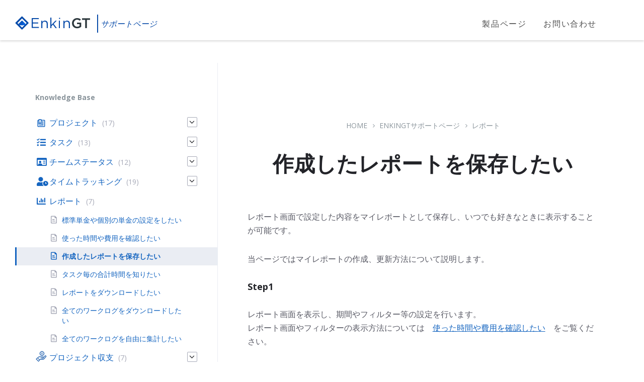

--- FILE ---
content_type: text/html; charset=UTF-8
request_url: https://support.enkinlab.com/?lsvr_kba=%E4%BD%9C%E6%88%90%E3%81%97%E3%81%9F%E3%83%AC%E3%83%9D%E3%83%BC%E3%83%88%E3%82%92%E4%BF%9D%E5%AD%98%E3%81%97%E3%81%9F%E3%81%84
body_size: 279397
content:
<!DOCTYPE html>
<html lang="en-US">
<head>
    <meta http-equiv="Content-Type" content="text/html; charset=UTF-8">
    <meta name="viewport" content="width=device-width, initial-scale=1.0">
    <link rel="pingback" href="https://support.enkinlab.com/xmlrpc.php">
    <title>作成したレポートを保存したい &#8211; サポートページ</title>
<meta name='robots' content='max-image-preview:large' />
<link rel='dns-prefetch' href='//fonts.googleapis.com' />
<link rel='dns-prefetch' href='//use.fontawesome.com' />
<link rel="alternate" type="application/rss+xml" title="サポートページ &raquo; Feed" href="https://support.enkinlab.com/feed" />
<link rel="alternate" type="application/rss+xml" title="サポートページ &raquo; Comments Feed" href="https://support.enkinlab.com/comments/feed" />
<script type="text/javascript">
/* <![CDATA[ */
window._wpemojiSettings = {"baseUrl":"https:\/\/s.w.org\/images\/core\/emoji\/15.0.3\/72x72\/","ext":".png","svgUrl":"https:\/\/s.w.org\/images\/core\/emoji\/15.0.3\/svg\/","svgExt":".svg","source":{"concatemoji":"https:\/\/support.enkinlab.com\/wp-includes\/js\/wp-emoji-release.min.js?ver=6.6.4"}};
/*! This file is auto-generated */
!function(i,n){var o,s,e;function c(e){try{var t={supportTests:e,timestamp:(new Date).valueOf()};sessionStorage.setItem(o,JSON.stringify(t))}catch(e){}}function p(e,t,n){e.clearRect(0,0,e.canvas.width,e.canvas.height),e.fillText(t,0,0);var t=new Uint32Array(e.getImageData(0,0,e.canvas.width,e.canvas.height).data),r=(e.clearRect(0,0,e.canvas.width,e.canvas.height),e.fillText(n,0,0),new Uint32Array(e.getImageData(0,0,e.canvas.width,e.canvas.height).data));return t.every(function(e,t){return e===r[t]})}function u(e,t,n){switch(t){case"flag":return n(e,"\ud83c\udff3\ufe0f\u200d\u26a7\ufe0f","\ud83c\udff3\ufe0f\u200b\u26a7\ufe0f")?!1:!n(e,"\ud83c\uddfa\ud83c\uddf3","\ud83c\uddfa\u200b\ud83c\uddf3")&&!n(e,"\ud83c\udff4\udb40\udc67\udb40\udc62\udb40\udc65\udb40\udc6e\udb40\udc67\udb40\udc7f","\ud83c\udff4\u200b\udb40\udc67\u200b\udb40\udc62\u200b\udb40\udc65\u200b\udb40\udc6e\u200b\udb40\udc67\u200b\udb40\udc7f");case"emoji":return!n(e,"\ud83d\udc26\u200d\u2b1b","\ud83d\udc26\u200b\u2b1b")}return!1}function f(e,t,n){var r="undefined"!=typeof WorkerGlobalScope&&self instanceof WorkerGlobalScope?new OffscreenCanvas(300,150):i.createElement("canvas"),a=r.getContext("2d",{willReadFrequently:!0}),o=(a.textBaseline="top",a.font="600 32px Arial",{});return e.forEach(function(e){o[e]=t(a,e,n)}),o}function t(e){var t=i.createElement("script");t.src=e,t.defer=!0,i.head.appendChild(t)}"undefined"!=typeof Promise&&(o="wpEmojiSettingsSupports",s=["flag","emoji"],n.supports={everything:!0,everythingExceptFlag:!0},e=new Promise(function(e){i.addEventListener("DOMContentLoaded",e,{once:!0})}),new Promise(function(t){var n=function(){try{var e=JSON.parse(sessionStorage.getItem(o));if("object"==typeof e&&"number"==typeof e.timestamp&&(new Date).valueOf()<e.timestamp+604800&&"object"==typeof e.supportTests)return e.supportTests}catch(e){}return null}();if(!n){if("undefined"!=typeof Worker&&"undefined"!=typeof OffscreenCanvas&&"undefined"!=typeof URL&&URL.createObjectURL&&"undefined"!=typeof Blob)try{var e="postMessage("+f.toString()+"("+[JSON.stringify(s),u.toString(),p.toString()].join(",")+"));",r=new Blob([e],{type:"text/javascript"}),a=new Worker(URL.createObjectURL(r),{name:"wpTestEmojiSupports"});return void(a.onmessage=function(e){c(n=e.data),a.terminate(),t(n)})}catch(e){}c(n=f(s,u,p))}t(n)}).then(function(e){for(var t in e)n.supports[t]=e[t],n.supports.everything=n.supports.everything&&n.supports[t],"flag"!==t&&(n.supports.everythingExceptFlag=n.supports.everythingExceptFlag&&n.supports[t]);n.supports.everythingExceptFlag=n.supports.everythingExceptFlag&&!n.supports.flag,n.DOMReady=!1,n.readyCallback=function(){n.DOMReady=!0}}).then(function(){return e}).then(function(){var e;n.supports.everything||(n.readyCallback(),(e=n.source||{}).concatemoji?t(e.concatemoji):e.wpemoji&&e.twemoji&&(t(e.twemoji),t(e.wpemoji)))}))}((window,document),window._wpemojiSettings);
/* ]]> */
</script>
<style id='wp-emoji-styles-inline-css' type='text/css'>

	img.wp-smiley, img.emoji {
		display: inline !important;
		border: none !important;
		box-shadow: none !important;
		height: 1em !important;
		width: 1em !important;
		margin: 0 0.07em !important;
		vertical-align: -0.1em !important;
		background: none !important;
		padding: 0 !important;
	}
</style>
<link rel='stylesheet' id='wp-block-library-css' href='https://support.enkinlab.com/wp-includes/css/dist/block-library/style.min.css?ver=6.6.4' type='text/css' media='all' />
<style id='font-awesome-svg-styles-default-inline-css' type='text/css'>
.svg-inline--fa {
  display: inline-block;
  height: 1em;
  overflow: visible;
  vertical-align: -.125em;
}
</style>
<link rel='stylesheet' id='font-awesome-svg-styles-css' href='https://support.enkinlab.com/wp-content/uploads/font-awesome/v5.3.1/css/svg-with-js.css' type='text/css' media='all' />
<style id='font-awesome-svg-styles-inline-css' type='text/css'>
   .wp-block-font-awesome-icon svg::before,
   .wp-rich-text-font-awesome-icon svg::before {content: unset;}
</style>
<style id='classic-theme-styles-inline-css' type='text/css'>
/*! This file is auto-generated */
.wp-block-button__link{color:#fff;background-color:#32373c;border-radius:9999px;box-shadow:none;text-decoration:none;padding:calc(.667em + 2px) calc(1.333em + 2px);font-size:1.125em}.wp-block-file__button{background:#32373c;color:#fff;text-decoration:none}
</style>
<style id='global-styles-inline-css' type='text/css'>
:root{--wp--preset--aspect-ratio--square: 1;--wp--preset--aspect-ratio--4-3: 4/3;--wp--preset--aspect-ratio--3-4: 3/4;--wp--preset--aspect-ratio--3-2: 3/2;--wp--preset--aspect-ratio--2-3: 2/3;--wp--preset--aspect-ratio--16-9: 16/9;--wp--preset--aspect-ratio--9-16: 9/16;--wp--preset--color--black: #000000;--wp--preset--color--cyan-bluish-gray: #abb8c3;--wp--preset--color--white: #ffffff;--wp--preset--color--pale-pink: #f78da7;--wp--preset--color--vivid-red: #cf2e2e;--wp--preset--color--luminous-vivid-orange: #ff6900;--wp--preset--color--luminous-vivid-amber: #fcb900;--wp--preset--color--light-green-cyan: #7bdcb5;--wp--preset--color--vivid-green-cyan: #00d084;--wp--preset--color--pale-cyan-blue: #8ed1fc;--wp--preset--color--vivid-cyan-blue: #0693e3;--wp--preset--color--vivid-purple: #9b51e0;--wp--preset--gradient--vivid-cyan-blue-to-vivid-purple: linear-gradient(135deg,rgba(6,147,227,1) 0%,rgb(155,81,224) 100%);--wp--preset--gradient--light-green-cyan-to-vivid-green-cyan: linear-gradient(135deg,rgb(122,220,180) 0%,rgb(0,208,130) 100%);--wp--preset--gradient--luminous-vivid-amber-to-luminous-vivid-orange: linear-gradient(135deg,rgba(252,185,0,1) 0%,rgba(255,105,0,1) 100%);--wp--preset--gradient--luminous-vivid-orange-to-vivid-red: linear-gradient(135deg,rgba(255,105,0,1) 0%,rgb(207,46,46) 100%);--wp--preset--gradient--very-light-gray-to-cyan-bluish-gray: linear-gradient(135deg,rgb(238,238,238) 0%,rgb(169,184,195) 100%);--wp--preset--gradient--cool-to-warm-spectrum: linear-gradient(135deg,rgb(74,234,220) 0%,rgb(151,120,209) 20%,rgb(207,42,186) 40%,rgb(238,44,130) 60%,rgb(251,105,98) 80%,rgb(254,248,76) 100%);--wp--preset--gradient--blush-light-purple: linear-gradient(135deg,rgb(255,206,236) 0%,rgb(152,150,240) 100%);--wp--preset--gradient--blush-bordeaux: linear-gradient(135deg,rgb(254,205,165) 0%,rgb(254,45,45) 50%,rgb(107,0,62) 100%);--wp--preset--gradient--luminous-dusk: linear-gradient(135deg,rgb(255,203,112) 0%,rgb(199,81,192) 50%,rgb(65,88,208) 100%);--wp--preset--gradient--pale-ocean: linear-gradient(135deg,rgb(255,245,203) 0%,rgb(182,227,212) 50%,rgb(51,167,181) 100%);--wp--preset--gradient--electric-grass: linear-gradient(135deg,rgb(202,248,128) 0%,rgb(113,206,126) 100%);--wp--preset--gradient--midnight: linear-gradient(135deg,rgb(2,3,129) 0%,rgb(40,116,252) 100%);--wp--preset--font-size--small: 13px;--wp--preset--font-size--medium: 20px;--wp--preset--font-size--large: 36px;--wp--preset--font-size--x-large: 42px;--wp--preset--spacing--20: 0.44rem;--wp--preset--spacing--30: 0.67rem;--wp--preset--spacing--40: 1rem;--wp--preset--spacing--50: 1.5rem;--wp--preset--spacing--60: 2.25rem;--wp--preset--spacing--70: 3.38rem;--wp--preset--spacing--80: 5.06rem;--wp--preset--shadow--natural: 6px 6px 9px rgba(0, 0, 0, 0.2);--wp--preset--shadow--deep: 12px 12px 50px rgba(0, 0, 0, 0.4);--wp--preset--shadow--sharp: 6px 6px 0px rgba(0, 0, 0, 0.2);--wp--preset--shadow--outlined: 6px 6px 0px -3px rgba(255, 255, 255, 1), 6px 6px rgba(0, 0, 0, 1);--wp--preset--shadow--crisp: 6px 6px 0px rgba(0, 0, 0, 1);}:where(.is-layout-flex){gap: 0.5em;}:where(.is-layout-grid){gap: 0.5em;}body .is-layout-flex{display: flex;}.is-layout-flex{flex-wrap: wrap;align-items: center;}.is-layout-flex > :is(*, div){margin: 0;}body .is-layout-grid{display: grid;}.is-layout-grid > :is(*, div){margin: 0;}:where(.wp-block-columns.is-layout-flex){gap: 2em;}:where(.wp-block-columns.is-layout-grid){gap: 2em;}:where(.wp-block-post-template.is-layout-flex){gap: 1.25em;}:where(.wp-block-post-template.is-layout-grid){gap: 1.25em;}.has-black-color{color: var(--wp--preset--color--black) !important;}.has-cyan-bluish-gray-color{color: var(--wp--preset--color--cyan-bluish-gray) !important;}.has-white-color{color: var(--wp--preset--color--white) !important;}.has-pale-pink-color{color: var(--wp--preset--color--pale-pink) !important;}.has-vivid-red-color{color: var(--wp--preset--color--vivid-red) !important;}.has-luminous-vivid-orange-color{color: var(--wp--preset--color--luminous-vivid-orange) !important;}.has-luminous-vivid-amber-color{color: var(--wp--preset--color--luminous-vivid-amber) !important;}.has-light-green-cyan-color{color: var(--wp--preset--color--light-green-cyan) !important;}.has-vivid-green-cyan-color{color: var(--wp--preset--color--vivid-green-cyan) !important;}.has-pale-cyan-blue-color{color: var(--wp--preset--color--pale-cyan-blue) !important;}.has-vivid-cyan-blue-color{color: var(--wp--preset--color--vivid-cyan-blue) !important;}.has-vivid-purple-color{color: var(--wp--preset--color--vivid-purple) !important;}.has-black-background-color{background-color: var(--wp--preset--color--black) !important;}.has-cyan-bluish-gray-background-color{background-color: var(--wp--preset--color--cyan-bluish-gray) !important;}.has-white-background-color{background-color: var(--wp--preset--color--white) !important;}.has-pale-pink-background-color{background-color: var(--wp--preset--color--pale-pink) !important;}.has-vivid-red-background-color{background-color: var(--wp--preset--color--vivid-red) !important;}.has-luminous-vivid-orange-background-color{background-color: var(--wp--preset--color--luminous-vivid-orange) !important;}.has-luminous-vivid-amber-background-color{background-color: var(--wp--preset--color--luminous-vivid-amber) !important;}.has-light-green-cyan-background-color{background-color: var(--wp--preset--color--light-green-cyan) !important;}.has-vivid-green-cyan-background-color{background-color: var(--wp--preset--color--vivid-green-cyan) !important;}.has-pale-cyan-blue-background-color{background-color: var(--wp--preset--color--pale-cyan-blue) !important;}.has-vivid-cyan-blue-background-color{background-color: var(--wp--preset--color--vivid-cyan-blue) !important;}.has-vivid-purple-background-color{background-color: var(--wp--preset--color--vivid-purple) !important;}.has-black-border-color{border-color: var(--wp--preset--color--black) !important;}.has-cyan-bluish-gray-border-color{border-color: var(--wp--preset--color--cyan-bluish-gray) !important;}.has-white-border-color{border-color: var(--wp--preset--color--white) !important;}.has-pale-pink-border-color{border-color: var(--wp--preset--color--pale-pink) !important;}.has-vivid-red-border-color{border-color: var(--wp--preset--color--vivid-red) !important;}.has-luminous-vivid-orange-border-color{border-color: var(--wp--preset--color--luminous-vivid-orange) !important;}.has-luminous-vivid-amber-border-color{border-color: var(--wp--preset--color--luminous-vivid-amber) !important;}.has-light-green-cyan-border-color{border-color: var(--wp--preset--color--light-green-cyan) !important;}.has-vivid-green-cyan-border-color{border-color: var(--wp--preset--color--vivid-green-cyan) !important;}.has-pale-cyan-blue-border-color{border-color: var(--wp--preset--color--pale-cyan-blue) !important;}.has-vivid-cyan-blue-border-color{border-color: var(--wp--preset--color--vivid-cyan-blue) !important;}.has-vivid-purple-border-color{border-color: var(--wp--preset--color--vivid-purple) !important;}.has-vivid-cyan-blue-to-vivid-purple-gradient-background{background: var(--wp--preset--gradient--vivid-cyan-blue-to-vivid-purple) !important;}.has-light-green-cyan-to-vivid-green-cyan-gradient-background{background: var(--wp--preset--gradient--light-green-cyan-to-vivid-green-cyan) !important;}.has-luminous-vivid-amber-to-luminous-vivid-orange-gradient-background{background: var(--wp--preset--gradient--luminous-vivid-amber-to-luminous-vivid-orange) !important;}.has-luminous-vivid-orange-to-vivid-red-gradient-background{background: var(--wp--preset--gradient--luminous-vivid-orange-to-vivid-red) !important;}.has-very-light-gray-to-cyan-bluish-gray-gradient-background{background: var(--wp--preset--gradient--very-light-gray-to-cyan-bluish-gray) !important;}.has-cool-to-warm-spectrum-gradient-background{background: var(--wp--preset--gradient--cool-to-warm-spectrum) !important;}.has-blush-light-purple-gradient-background{background: var(--wp--preset--gradient--blush-light-purple) !important;}.has-blush-bordeaux-gradient-background{background: var(--wp--preset--gradient--blush-bordeaux) !important;}.has-luminous-dusk-gradient-background{background: var(--wp--preset--gradient--luminous-dusk) !important;}.has-pale-ocean-gradient-background{background: var(--wp--preset--gradient--pale-ocean) !important;}.has-electric-grass-gradient-background{background: var(--wp--preset--gradient--electric-grass) !important;}.has-midnight-gradient-background{background: var(--wp--preset--gradient--midnight) !important;}.has-small-font-size{font-size: var(--wp--preset--font-size--small) !important;}.has-medium-font-size{font-size: var(--wp--preset--font-size--medium) !important;}.has-large-font-size{font-size: var(--wp--preset--font-size--large) !important;}.has-x-large-font-size{font-size: var(--wp--preset--font-size--x-large) !important;}
:where(.wp-block-post-template.is-layout-flex){gap: 1.25em;}:where(.wp-block-post-template.is-layout-grid){gap: 1.25em;}
:where(.wp-block-columns.is-layout-flex){gap: 2em;}:where(.wp-block-columns.is-layout-grid){gap: 2em;}
:root :where(.wp-block-pullquote){font-size: 1.5em;line-height: 1.6;}
</style>
<link rel='stylesheet' id='flexy-breadcrumb-css' href='https://support.enkinlab.com/wp-content/plugins/flexy-breadcrumb/public/css/flexy-breadcrumb-public.css?ver=1.2.1' type='text/css' media='all' />
<link rel='stylesheet' id='flexy-breadcrumb-font-awesome-css' href='https://support.enkinlab.com/wp-content/plugins/flexy-breadcrumb/public/css/font-awesome.min.css?ver=4.7.0' type='text/css' media='all' />
<link rel='stylesheet' id='lsvr-lore-main-style-css' href='https://support.enkinlab.com/wp-content/themes/lore/style.css?ver=2.3.1' type='text/css' media='all' />
<link rel='stylesheet' id='lsvr-lore-general-style-css' href='https://support.enkinlab.com/wp-content/themes/lore/assets/css/general.css?ver=2.3.1' type='text/css' media='all' />
<style id='lsvr-lore-general-style-inline-css' type='text/css'>
body, input, textarea, select, button, #cancel-comment-reply-link { font-family: 'Open Sans', Arial, sans-serif; }
html, body { font-size: 16px; }
h1, h2, .is-secondary-font { font-family: 'Merriweather', Arial, sans-serif; }
.header-logo__link { max-width: 153px; }
</style>
<link rel='stylesheet' id='lsvr-lore-google-fonts-css' href='//fonts.googleapis.com/css?family=Open+Sans%3A400%2C400italic%2C600%2C600italic%2C700%2C700italic%7CMerriweather%3A400%2C400italic%2C900%2C900italic&#038;ver=6.6.4' type='text/css' media='all' />
<link rel='stylesheet' id='lsvr-lore-color-scheme-css' href='https://support.enkinlab.com/wp-content/themes/lore/assets/css/skins/default.css?ver=2.3.1' type='text/css' media='all' />
<style id='lsvr-lore-color-scheme-inline-css' type='text/css'>
body { color: #575863; }a { color: #1565c0; }abbr { border-color: #575863; }button { color: #575863; }input, select, textarea { color: #575863; }.c-button { background-color: #1565c0; }.c-post-rating__likes,.c-post-rating__sum--positive { color: #1565c0; }.c-search-form__button { color: #1565c0; }.header-menu__item--dropdown .header-menu__submenu .header-menu__item-link:hover { background-color: #1565c0; }.header-search-form__input { color: #1565c0; }.header-search-form__submit { color: #1565c0; }.header-search-form__panel { color: #575863; border-color: #1565c0; }.header-search-form__filter-label { color: #575863; }.header-search-form__filter-label:hover { border-color: #1565c0; }.header-search-form__filter-label--active { background-color: #1565c0; border-color: #1565c0; }.header-search-form__results-more-link { color: #1565c0; box-shadow: 0 0 0 0 #1565c0; }.header-search-form__results-more-link:hover { box-shadow: 0 2px 0 0 #1565c0; }.header-search-form__results-more-link:active { box-shadow: 0 0 0 0 #1565c0; }.header-search-form__keywords-inner { background-color: #1565c0; }.post-author__badge { color: #1565c0; }.post-author__more-link { box-shadow: 0 0 0 0 #1565c0; }.post-author__more-link:hover { box-shadow: 0 2px 0 0 #1565c0; }.post-author__more-link:active { box-shadow: 0 0 0 0 #1565c0; }.post-navigation__link { box-shadow: 0 0 0 0 #1565c0; }.post-navigation__link:hover { box-shadow: 0 2px 0 0 #1565c0; }.post-navigation__link:active { box-shadow: 0 0 0 0 #1565c0; }.post-comments__list .comment-reply-link { color: #1565c0; box-shadow: 0 0 0 0 #1565c0; }.post-comments__list .comment-reply-link:hover { box-shadow: 0 1px 0 0 #1565c0; }.post-comments__list .comment-reply-link:active { box-shadow: 0 0 0 0 #1565c0; }.post-comments .form-submit .submit { background-color: #1565c0; }.logged-in-as > a { box-shadow: 0 0 0 0 #1565c0; }.logged-in-as > a:hover { box-shadow: 0 2px 0 0 #1565c0; }.logged-in-as > a:active { box-shadow: 0 0 0 0 #1565c0; }.navigation.pagination .page-numbers.current { background-color: #1565c0; }ul.page-numbers .page-numbers.current { background-color: #1565c0; }.general-post-archive .post__title-link { box-shadow: 0 0 0 0 #1565c0; }.general-post-archive .post__title-link:hover { box-shadow: 0 2px 0 0 #1565c0; }.general-post-archive .post__title-link:active { box-shadow: 0 0 0 0 #1565c0; }.blog-post-page .post__term-link,.blog-post-page .post__meta-item-link { box-shadow: 0 0 0 0 #1565c0; }.blog-post-page .post__term-link:hover,.blog-post-page .post__meta-item-link:hover { box-shadow: 0 2px 0 0 #1565c0; }.blog-post-page .post__term-link:active,.blog-post-page .post__meta-item-link:active { box-shadow: 0 0 0 0 #1565c0; }.blog-post-archive .post__date-author-link { box-shadow: 0 0 0 0 #1565c0; }.blog-post-archive .post__date-author-link:hover { box-shadow: 0 2px 0 0 #1565c0; }.blog-post-archive .post__date-author-link:active { box-shadow: 0 0 0 0 #1565c0; }.blog-post-single .post__date-author-link { box-shadow: 0 0 0 0 #1565c0; }.blog-post-single .post__date-author-link:hover { box-shadow: 0 2px 0 0 #1565c0; }.blog-post-single .post__date-author-link:active { box-shadow: 0 0 0 0 #1565c0; }.lsvr_kba-post-archive--default .post-archive__subcategory-link { box-shadow: 0 0 0 0 #1565c0; }.lsvr_kba-post-archive--default .post-archive__subcategory-link:hover { box-shadow: 0 2px 0 0 #1565c0; }.lsvr_kba-post-archive--default .post-archive__subcategory-link:active { box-shadow: 0 0 0 0 #1565c0; }.lsvr_kba-post-archive--default .post__title-link { box-shadow: 0 0 0 0 #1565c0; }.lsvr_kba-post-archive--default .post__title-link:hover { box-shadow: 0 2px 0 0 #1565c0; }.lsvr_kba-post-archive--default .post__title-link:active { box-shadow: 0 0 0 0 #1565c0; }.lsvr_kba-post-archive--category-view .post-archive__item-icon { color: #1565c0; }.lsvr_kba-post-archive--category-view .post-archive__item-link { box-shadow: 0 0 0 0 #1565c0; }.lsvr_kba-post-archive--category-view .post-archive__item-link:hover { box-shadow: 0 2px 0 0 #1565c0; }.lsvr_kba-post-archive--category-view .post-archive__item-link:active { box-shadow: 0 0 0 0 #1565c0; }.lsvr_kba-post-archive--category-view .post-archive__item-child-link { box-shadow: 0 0 0 0 #1565c0; }.lsvr_kba-post-archive--category-view .post-archive__item-child-link:hover { box-shadow: 0 2px 0 0 #1565c0; }.lsvr_kba-post-archive--category-view .post-archive__item-child-link:active { box-shadow: 0 0 0 0 #1565c0; }.lsvr_kba-post-single .post-attachments__link { box-shadow: 0 0 0 0 #1565c0; }.lsvr_kba-post-single .post-attachments__link:hover { box-shadow: 0 1px 0 0 #1565c0; }.lsvr_kba-post-single .post-attachments__link:active { box-shadow: 0 0 0 0 #1565c0; }.lsvr_kba-post-single .post__date-author-link { box-shadow: 0 0 0 0 #1565c0; }.lsvr_kba-post-single .post__date-author-link:hover { box-shadow: 0 2px 0 0 #1565c0; }.lsvr_kba-post-single .post__date-author-link:active { box-shadow: 0 0 0 0 #1565c0; }.lsvr_kba-post-single .post__term-link { box-shadow: 0 0 0 0 #1565c0; }.lsvr_kba-post-single .post__term-link:hover { box-shadow: 0 2px 0 0 #1565c0; }.lsvr_kba-post-single .post__term-link:active { box-shadow: 0 0 0 0 #1565c0; }.lsvr_kba-post-single .post-rating__button--like { color: #1565c0; }.lsvr_kba-post-single .post-rating__button--like:hover { border-color: #1565c0; }.lsvr_kba-post-single .post-related__link { box-shadow: 0 0 0 0 #1565c0; }.lsvr_kba-post-single .post-related__link:hover { box-shadow: 0 2px 0 0 #1565c0; }.lsvr_kba-post-single .post-related__link:active { box-shadow: 0 0 0 0 #1565c0; }.lsvr_faq-post-archive .post__permalink-link { box-shadow: 0 0 0 0 #1565c0; }.lsvr_faq-post-archive .post__permalink-link:hover { box-shadow: 0 2px 0 0 #1565c0; }.lsvr_faq-post-archive .post__permalink-link:active { box-shadow: 0 0 0 0 #1565c0; }.lsvr_faq-post-archive--is-expandable .post--expanded .post__inner { border-color: #1565c0; }.lsvr_faq-post-single .post__term-link { box-shadow: 0 0 0 0 #1565c0; }.lsvr_faq-post-single .post__term-link:hover { box-shadow: 0 2px 0 0 #1565c0; }.lsvr_faq-post-single .post__term-link:active { box-shadow: 0 0 0 0 #1565c0; }.widget_archive a { color: #1565c0; box-shadow: 0 0 0 0 #1565c0; }.widget_archive a:hover { box-shadow: 0 2px 0 0 #1565c0; }.widget_archive a:active { box-shadow: 0 0 0 0 #1565c0; }.widget_calendar tfoot a { box-shadow: 0 0 0 0 #1565c0; }.widget_calendar tfoot a:hover { box-shadow: 0 2px 0 0 #1565c0; }.widget_calendar tfoot a:active { box-shadow: 0 0 0 0 #1565c0; }.widget_categories a { box-shadow: 0 0 0 0 #1565c0; }.widget_categories a:hover { box-shadow: 0 2px 0 0 #1565c0; }.widget_categories a:active { box-shadow: 0 0 0 0 #1565c0; }.widget_meta a { box-shadow: 0 0 0 0 #1565c0; }.widget_meta a:hover { box-shadow: 0 2px 0 0 #1565c0; }.widget_meta a:active { box-shadow: 0 0 0 0 #1565c0; }.widget_nav_menu a { box-shadow: 0 0 0 0 #1565c0; }.widget_nav_menu a:hover { box-shadow: 0 2px 0 0 #1565c0; }.widget_nav_menu a:active { box-shadow: 0 0 0 0 #1565c0; }.widget_pages a { box-shadow: 0 0 0 0 #1565c0; }.widget_pages a:hover { box-shadow: 0 2px 0 0 #1565c0; }.widget_pages a:active { box-shadow: 0 0 0 0 #1565c0; }.widget_recent_comments .comment-author-link { color: #575863; }.widget_recent_comments a { box-shadow: 0 0 0 0 #1565c0; }.widget_recent_comments a:hover { box-shadow: 0 2px 0 0 #1565c0; }.widget_recent_comments a:active { box-shadow: 0 0 0 0 #1565c0; }.widget_recent_entries a { box-shadow: 0 0 0 0 #1565c0; }.widget_recent_entries a:hover { box-shadow: 0 2px 0 0 #1565c0; }.widget_recent_entries a:active { box-shadow: 0 0 0 0 #1565c0; }.widget_rss a { box-shadow: 0 0 0 0 #1565c0; }.widget_rss a:hover { box-shadow: 0 2px 0 0 #1565c0; }.widget_rss a:active { box-shadow: 0 0 0 0 #1565c0; }.widget_tag_cloud a { box-shadow: 0 0 0 0 #1565c0; }.widget_tag_cloud a:hover { box-shadow: 0 2px 0 0 #1565c0; }.widget_tag_cloud a:active { box-shadow: 0 0 0 0 #1565c0; }.lsvr-lore-kba-category-widget__icon { color: #1565c0; }.lsvr-lore-kba-category-widget__item-link { box-shadow: 0 0 0 0 #1565c0; }.lsvr-lore-kba-category-widget__item-link:hover { box-shadow: 0 2px 0 0 #1565c0; }.lsvr-lore-kba-category-widget__item-link:active { box-shadow: 0 0 0 0 #1565c0; }.lsvr-definition-list-widget__item-text-link { box-shadow: 0 0 0 0 #1565c0; }.lsvr-definition-list-widget__item-text-link:hover { box-shadow: 0 2px 0 0 #1565c0; }.lsvr-definition-list-widget__item-text-link:active { box-shadow: 0 0 0 0 #1565c0; }.lsvr-post-list-widget__item-title-link { box-shadow: 0 0 0 0 #1565c0; }.lsvr-post-list-widget__item-title-link:hover { box-shadow: 0 2px 0 0 #1565c0; }.lsvr-post-list-widget__item-title-link:active { box-shadow: 0 0 0 0 #1565c0; }.lsvr-post-featured-widget__title-link { box-shadow: 0 0 0 0 #1565c0; }.lsvr-post-featured-widget__title-link:hover { box-shadow: 0 2px 0 0 #1565c0; }.lsvr-post-featured-widget__title-link:active { box-shadow: 0 0 0 0 #1565c0; }.lsvr-post-featured-widget__excerpt-more-link { box-shadow: 0 0 0 0 #1565c0; }.lsvr-post-featured-widget__excerpt-more-link:hover { box-shadow: 0 2px 0 0 #1565c0; }.lsvr-post-featured-widget__excerpt-more-link:active { box-shadow: 0 0 0 0 #1565c0; }.lsvr_kba-categories-widget a,.lsvr_faq-categories-widget a { box-shadow: 0 0 0 0 #1565c0; }.lsvr_kba-categories-widget a:hover,.lsvr_faq-categories-widget a:hover { box-shadow: 0 2px 0 0 #1565c0; }.lsvr_kba-categories-widget a:active,.lsvr_faq-categories-widget a:active { box-shadow: 0 0 0 0 #1565c0; }.lsvr_kba-tree-widget__item-icon { color: #1565c0; }.lsvr_kba-tree-widget__item-link { box-shadow: 0 0 0 0 #1565c0; }.lsvr_kba-tree-widget__item-link:hover { box-shadow: 0 2px 0 0 #1565c0; }.lsvr_kba-tree-widget__item-link:active { box-shadow: 0 0 0 0 #1565c0; }.lsvr_kba-tree-widget__submenu-toggle--active,.lsvr_kba-tree-widget__submenu-toggle:hover { background-color: #1565c0; border-color: #1565c0; }.lsvr_kba-tree-widget__item--current > .lsvr_kba-tree-widget__item-inner { border-color: #1565c0; }.lsvr_kba-tree-widget__item--current > .lsvr_kba-tree-widget__item-inner .lsvr_kba-tree-widget__item-icon { color: #1565c0; }.lsvr_kba-list-widget__item-icon { color: #1565c0; }.lsvr_kba-list-widget__item-title-link { box-shadow: 0 0 0 0 #1565c0; }.lsvr_kba-list-widget__item-title-link:hover { box-shadow: 0 2px 0 0 #1565c0; }.lsvr_kba-list-widget__item-title-link:active { box-shadow: 0 0 0 0 #1565c0; }.lsvr_kba-featured-widget__title-link { box-shadow: 0 0 0 0 #1565c0; }.lsvr_kba-featured-widget__title-link:hover { box-shadow: 0 2px 0 0 #1565c0; }.lsvr_kba-featured-widget__title-link:active { box-shadow: 0 0 0 0 #1565c0; }.lsvr_faq-list-widget__item-title-link { box-shadow: 0 0 0 0 #1565c0; }.lsvr_faq-list-widget__item-title-link:hover { box-shadow: 0 2px 0 0 #1565c0; }.lsvr_faq-list-widget__item-title-link:active { box-shadow: 0 0 0 0 #1565c0; }.lsvr_faq-featured-widget__title-link { box-shadow: 0 0 0 0 #1565c0; }.lsvr_faq-featured-widget__title-link:hover { box-shadow: 0 2px 0 0 #1565c0; }.lsvr_faq-featured-widget__title-link:active { box-shadow: 0 0 0 0 #1565c0; }.widget_display_search .button { background-color: #1565c0; }.widget_display_forums a { box-shadow: 0 0 0 0 #1565c0; }.widget_display_forums a:hover { box-shadow: 0 2px 0 0 #1565c0; }.widget_display_forums a:active { box-shadow: 0 0 0 0 #1565c0; }.bbp_widget_login .bbp-login-links a { box-shadow: 0 0 0 0 #1565c0; }.bbp_widget_login .bbp-login-links a:hover { box-shadow: 0 2px 0 0 #1565c0; }.bbp_widget_login .bbp-login-links a:active { box-shadow: 0 0 0 0 #1565c0; }.widget_display_replies a { box-shadow: 0 0 0 0 #1565c0; }.widget_display_replies a:hover { box-shadow: 0 2px 0 0 #1565c0; }.widget_display_replies a:active { box-shadow: 0 0 0 0 #1565c0; }.widget_display_topics a { box-shadow: 0 0 0 0 #1565c0; }.widget_display_topics a:hover { box-shadow: 0 2px 0 0 #1565c0; }.widget_display_topics a:active { box-shadow: 0 0 0 0 #1565c0; }.widget_display_views a { box-shadow: 0 0 0 0 #1565c0; }.widget_display_views a:hover { box-shadow: 0 2px 0 0 #1565c0; }.widget_display_views a:active { box-shadow: 0 0 0 0 #1565c0; }.footer-social__item-link { color: #1565c0; }.footer-widgets a { color: #1565c0; }.footer-widgets .widget_archive a { box-shadow: 0 0 0 0 #1565c0; }.footer-widgets .widget_archive a:hover { box-shadow: 0 2px 0 0 #1565c0; }.footer-widgets .widget_archive a:active { box-shadow: 0 0 0 0 #1565c0; }.footer-widgets .widget_calendar tfoot a { box-shadow: 0 0 0 0 #1565c0; }.footer-widgets .widget_calendar tfoot a:hover { box-shadow: 0 2px 0 0 #1565c0; }.footer-widgets .widget_calendar tfoot a:active { box-shadow: 0 0 0 0 #1565c0; }.footer-widgets .widget_categories a { box-shadow: 0 0 0 0 #1565c0; }.footer-widgets .widget_categories a:hover { box-shadow: 0 2px 0 0 #1565c0; }.footer-widgets .widget_categories a:active { box-shadow: 0 0 0 0 #1565c0; }.footer-widgets .widget_meta a { box-shadow: 0 0 0 0 #1565c0; }.footer-widgets .widget_meta a:hover { box-shadow: 0 2px 0 0 #1565c0; }.footer-widgets .widget_meta a:active { box-shadow: 0 0 0 0 #1565c0; }.footer-widgets .widget_nav_menu a { box-shadow: 0 0 0 0 #1565c0; }.footer-widgets .widget_nav_menu a:hover { box-shadow: 0 2px 0 0 #1565c0; }.footer-widgets .widget_nav_menu a:active { box-shadow: 0 0 0 0 #1565c0; }.footer-widgets .widget_pages a { box-shadow: 0 0 0 0 #1565c0; }.footer-widgets .widget_pages a:hover { box-shadow: 0 2px 0 0 #1565c0; }.footer-widgets .widget_pages a:active { box-shadow: 0 0 0 0 #1565c0; }.footer-widgets .widget_recent_comments a { box-shadow: 0 0 0 0 #1565c0; }.footer-widgets .widget_recent_comments a:hover { box-shadow: 0 2px 0 0 #1565c0; }.footer-widgets .widget_recent_comments a:active { box-shadow: 0 0 0 0 #1565c0; }.footer-widgets .widget_recent_entries a { box-shadow: 0 0 0 0 #1565c0; }.footer-widgets .widget_recent_entries a:hover { box-shadow: 0 2px 0 0 #1565c0; }.footer-widgets .widget_recent_entries a:active { box-shadow: 0 0 0 0 #1565c0; }.footer-widgets .widget_rss a { box-shadow: 0 0 0 0 #1565c0; }.footer-widgets .widget_rss a:hover { box-shadow: 0 2px 0 0 #1565c0; }.footer-widgets .widget_rss a:active { box-shadow: 0 0 0 0 #1565c0; }.footer-widgets .widget_tag_cloud .tag-cloud-link { box-shadow: 0 0 0 0 #1565c0; }.footer-widgets .widget_tag_cloud .tag-cloud-link:hover { box-shadow: 0 2px 0 0 #1565c0; }.footer-widgets .widget_tag_cloud .tag-cloud-link:active { box-shadow: 0 0 0 0 #1565c0; }.footer-widgets .lsvr-lore-kba-category-widget__item-link { box-shadow: 0 0 0 0 #1565c0; }.footer-widgets .lsvr-lore-kba-category-widget__item-link:hover { box-shadow: 0 2px 0 0 #1565c0; }.footer-widgets .lsvr-lore-kba-category-widget__item-link:active { box-shadow: 0 0 0 0 #1565c0; }.footer-widgets .lsvr-definition-list-widget__item-text-link { box-shadow: 0 0 0 0 #1565c0; }.footer-widgets .lsvr-definition-list-widget__item-text-link:hover { box-shadow: 0 2px 0 0 #1565c0; }.footer-widgets .lsvr-definition-list-widget__item-text-link:active { box-shadow: 0 0 0 0 #1565c0; }.footer-widgets .lsvr-post-list-widget__item-title-link { box-shadow: 0 0 0 0 #1565c0; }.footer-widgets .lsvr-post-list-widget__item-title-link:hover { box-shadow: 0 2px 0 0 #1565c0; }.footer-widgets .lsvr-post-list-widget__item-title-link:active { box-shadow: 0 0 0 0 #1565c0; }.footer-widgets .lsvr-post-featured-widget__title-link { box-shadow: 0 0 0 0 #1565c0; }.footer-widgets .lsvr-post-featured-widget__title-link:hover { box-shadow: 0 2px 0 0 #1565c0; }.footer-widgets .lsvr-post-featured-widget__title-link:active { box-shadow: 0 0 0 0 #1565c0; }.footer-widgets .lsvr_kba-categories-widget a,.footer-widgets .lsvr_faq-categories-widget a { box-shadow: 0 0 0 0 #1565c0; }.footer-widgets .lsvr_kba-categories-widget a:hover,.footer-widgets .lsvr_faq-categories-widget a:hover { box-shadow: 0 2px 0 0 #1565c0; }.footer-widgets .lsvr_kba-categories-widget a:active,.footer-widgets .lsvr_faq-categories-widget a:active { box-shadow: 0 0 0 0 #1565c0; }.footer-widgets .lsvr_kba-tree-widget__item-link { box-shadow: 0 0 0 0 #1565c0; }.footer-widgets .lsvr_kba-tree-widget__item-link:hover { box-shadow: 0 2px 0 0 #1565c0; }.footer-widgets .lsvr_kba-tree-widget__item-link:active { box-shadow: 0 0 0 0 #1565c0; }.footer-widgets .lsvr_kba-tree-widget__submenu-toggle--active,.footer-widgets .lsvr_kba-tree-widget__submenu-toggle:hover { background-color: #1565c0; border-color: #1565c0; }.footer-widgets .lsvr_kba-tree-widget__item--current > .lsvr_kba-tree-widget__item-inner .lsvr_kba-tree-widget__item-icon { color: #1565c0; }.footer-widgets .lsvr_kba-list-widget__item-title-link { box-shadow: 0 0 0 0 #1565c0; }.footer-widgets .lsvr_kba-list-widget__item-title-link:hover { box-shadow: 0 2px 0 0 #1565c0; }.footer-widgets .lsvr_kba-list-widget__item-title-link:active { box-shadow: 0 0 0 0 #1565c0; }.footer-widgets .lsvr_kba-featured-widget__title-link { box-shadow: 0 0 0 0 #1565c0; }.footer-widgets .lsvr_kba-featured-widget__title-link:hover { box-shadow: 0 2px 0 0 #1565c0; }.footer-widgets .lsvr_kba-featured-widget__title-link:active { box-shadow: 0 0 0 0 #1565c0; }.footer-widgets .lsvr_faq-list-widget__item-title-link { box-shadow: 0 0 0 0 #1565c0; }.footer-widgets .lsvr_faq-list-widget__item-title-link:hover { box-shadow: 0 2px 0 0 #1565c0; }.footer-widgets .lsvr_faq-list-widget__item-title-link:active { box-shadow: 0 0 0 0 #1565c0; }.footer-widgets .lsvr_faq-featured-widget__title-link { box-shadow: 0 0 0 0 #1565c0; }.footer-widgets .lsvr_faq-featured-widget__title-link:hover { box-shadow: 0 2px 0 0 #1565c0; }.footer-widgets .lsvr_faq-featured-widget__title-link:active { box-shadow: 0 0 0 0 #1565c0; }.footer-text a { box-shadow: 0 0 0 0 #1565c0; }.footer-text a:hover { box-shadow: 0 2px 0 0 #1565c0; }.footer-text a:active { box-shadow: 0 0 0 0 #1565c0; }.lsvr-lore-faq__post-permalink-link { box-shadow: 0 0 0 0 #1565c0; }.lsvr-lore-faq__post-permalink-link:hover { box-shadow: 0 2px 0 0 #1565c0; }.lsvr-lore-faq__post-permalink-link:active { box-shadow: 0 0 0 0 #1565c0; }.lsvr-lore-faq--expandable .lsvr-lore-faq__post--expanded .lsvr-lore-faq__post-inner { border-color: #1565c0; }.lsvr-lore-posts__post-permalink-link { box-shadow: 0 1px 0 0 #1565c0; }.lsvr-lore-posts__post-permalink-link:hover { box-shadow: 0 2px 0 0 #1565c0; }.lsvr-lore-posts__post-permalink-link:active { box-shadow: 0 1px 0 0 #1565c0; }.lsvr-lore-sitemap__item-icon { color: #1565c0; }.lsvr-lore-sitemap__item-link { box-shadow: 0 0 0 0 #1565c0; }.lsvr-lore-sitemap__item-link:hover { box-shadow: 0 2px 0 0 #1565c0; }.lsvr-lore-sitemap__item-link:active { box-shadow: 0 0 0 0 #1565c0; }.lsvr-lore-toc__item-link { box-shadow: 0 0 0 0 #1565c0; }.lsvr-lore-toc__item-link:hover { box-shadow: 0 2px 0 0 #1565c0; }.lsvr-lore-toc__item-link:active { box-shadow: 0 0 0 0 #1565c0; }.lsvr-button { background-color: #1565c0; }.lsvr-counter__number { color: #1565c0; }.lsvr-cta__button-link { background-color: #1565c0; }.lsvr-feature__more-link { box-shadow: 0 1px 0 0 #1565c0; }.lsvr-feature__more-link:hover { box-shadow: 0 2px 0 0 #1565c0; }.lsvr-feature__more-link:active { box-shadow: 0 1px 0 0 #1565c0; }.lsvr-pricing-table__title { background-color: #1565c0; }.lsvr-pricing-table__price-value { color: #1565c0; }.lsvr-pricing-table__button-link { background-color: #1565c0; }.lsvr-progress-bar__bar-inner { background-color: #1565c0; }.bbp-submit-wrapper button { background-color: #1565c0; }div.bbp-template-notice a { color: #1565c0; box-shadow: 0 0 0 0 #1565c0; }div.bbp-template-notice a:hover { box-shadow: 0 2px 0 0 #1565c0; }div.bbp-template-notice a:active { box-shadow: 0 0 0 0 #1565c0; }#bbpress-forums #favorite-toggle .favorite-toggle,#bbpress-forums #subscription-toggle .subscription-toggle { color: #1565c0; box-shadow: 0 0 0 0 #1565c0; }#bbpress-forums #favorite-toggle .favorite-toggle a:hover,#bbpress-forums #subscription-toggle .subscription-toggle a:hover { box-shadow: 0 2px 0 0 #1565c0; }#bbpress-forums #favorite-toggle .favorite-toggle a:active,#bbpress-forums #subscription-toggle .subscription-toggle a:active { box-shadow: 0 0 0 0 #1565c0; }#bbpress-forums .bbp-topic-tags { color: #575863; }#bbpress-forums .bbp-topic-tags a { color: #575863; box-shadow: 0 0 0 0 #1565c0; }#bbpress-forums .bbp-topic-tags a:hover { box-shadow: 0 1px 0 0 #1565c0; }#bbpress-forums .bbp-topic-tags a:active { box-shadow: 0 0 0 0 #1565c0; }#bbpress-forums .bbp-topic-meta a { box-shadow: 0 0 0 0 #1565c0; }#bbpress-forums .bbp-topic-meta a:hover { box-shadow: 0 1px 0 0 #1565c0; }#bbpress-forums .bbp-topic-meta a:active { box-shadow: 0 0 0 0 #1565c0; }#bbpress-forums .bbp-forum-title,#bbpress-forums .bbp-topic-permalink { box-shadow: 0 0 0 0 #1565c0; }#bbpress-forums .bbp-forum-title:hover,#bbpress-forums .bbp-topic-permalink:hover { box-shadow: 0 2px 0 0 #1565c0; }#bbpress-forums .bbp-forum-title:active,#bbpress-forums .bbp-topic-permalink:active { box-shadow: 0 0 0 0 #1565c0; }#bbpress-forums .bbp-forum-link { box-shadow: 0 0 0 0 #1565c0; }#bbpress-forums .bbp-forum-link:hover { box-shadow: 0 1px 0 0 #1565c0; }#bbpress-forums .bbp-forum-link:active { box-shadow: 0 0 0 0 #1565c0; }#bbpress-forums .bbp-topic-freshness a,#bbpress-forums .bbp-forum-freshness a { box-shadow: 0 0 0 0 #1565c0; }#bbpress-forums .bbp-topic-freshness a:hover,#bbpress-forums .bbp-forum-freshness a:hover { box-shadow: 0 1px 0 0 #1565c0; }#bbpress-forums .bbp-topic-freshness a:active,#bbpress-forums .bbp-forum-freshness a:active { box-shadow: 0 0 0 0 #1565c0; }#bbpress-forums div.bbp-forum-author a.bbp-author-name,#bbpress-forums div.bbp-topic-author a.bbp-author-name,#bbpress-forums div.bbp-reply-author a.bbp-author-name { color: #1565c0; box-shadow: 0 0 0 0 #1565c0; }#bbpress-forums div.bbp-forum-author a.bbp-author-name:hover,#bbpress-forums div.bbp-topic-author a.bbp-author-name:hover,#bbpress-forums div.bbp-reply-author a.bbp-author-name:hover { box-shadow: 0 2px 0 0 #1565c0; }#bbpress-forums div.bbp-forum-author a.bbp-author-name:active,#bbpress-forums div.bbp-topic-author a.bbp-author-name:active,#bbpress-forums div.bbp-reply-author a.bbp-author-name:active { box-shadow: 0 0 0 0 #1565c0; }#bbpress-forums .bbp-pagination .page-numbers.current { background-color: #1565c0; }#bbpress-forums #bbp-single-user-details #bbp-user-navigation a,#bbpress-forums #bbp-single-user-details #bbp-user-navigation li.current a { box-shadow: 0 0 0 0 #1565c0; }#bbpress-forums #bbp-single-user-details #bbp-user-navigation a:hover,#bbpress-forums #bbp-single-user-details #bbp-user-navigation li.current a:hover { box-shadow: 0 2px 0 0 #1565c0; }#bbpress-forums #bbp-single-user-details #bbp-user-navigation a:active,#bbpress-forums #bbp-single-user-details #bbp-user-navigation li.current a:active { box-shadow: 0 0 0 0 #1565c0; }#bbpress-forums #bbp-your-profile fieldset input, fieldset textarea { color: #575863; }#bbpress-forums #bbp-your-profile #bbp_user_edit_submit { background-color: #1565c0; }.wpcf7-submit { background-color: #1565c0; }@media ( max-width: 1199px ) {.header-menu__item-link:hover { background-color: #1565c0; }.current-menu-ancestor > .header-menu__item-link--level-0, .current-menu-parent > .header-menu__item-link--level-0,.current-menu-item > .header-menu__item-link--level-0 { border-color: #1565c0; }}
</style>
<link rel='stylesheet' id='font-awesome-official-css' href='https://use.fontawesome.com/releases/v5.3.1/css/all.css' type='text/css' media='all' integrity="sha384-mzrmE5qonljUremFsqc01SB46JvROS7bZs3IO2EmfFsd15uHvIt+Y8vEf7N7fWAU" crossorigin="anonymous" />
<link rel='stylesheet' id='font-awesome-official-v4shim-css' href='https://use.fontawesome.com/releases/v5.3.1/css/v4-shims.css' type='text/css' media='all' integrity="sha384-lmquXrF9qn7mMo6iRQ662vN44vTTVUBpcdtDFWPxD9uFPqC/aMn6pcQrTTupiv1A" crossorigin="anonymous" />
<style id='font-awesome-official-v4shim-inline-css' type='text/css'>
@font-face {
font-family: "FontAwesome";
font-display: block;
src: url("https://use.fontawesome.com/releases/v5.3.1/webfonts/fa-brands-400.eot"),
		url("https://use.fontawesome.com/releases/v5.3.1/webfonts/fa-brands-400.eot?#iefix") format("embedded-opentype"),
		url("https://use.fontawesome.com/releases/v5.3.1/webfonts/fa-brands-400.woff2") format("woff2"),
		url("https://use.fontawesome.com/releases/v5.3.1/webfonts/fa-brands-400.woff") format("woff"),
		url("https://use.fontawesome.com/releases/v5.3.1/webfonts/fa-brands-400.ttf") format("truetype"),
		url("https://use.fontawesome.com/releases/v5.3.1/webfonts/fa-brands-400.svg#fontawesome") format("svg");
}

@font-face {
font-family: "FontAwesome";
font-display: block;
src: url("https://use.fontawesome.com/releases/v5.3.1/webfonts/fa-solid-900.eot"),
		url("https://use.fontawesome.com/releases/v5.3.1/webfonts/fa-solid-900.eot?#iefix") format("embedded-opentype"),
		url("https://use.fontawesome.com/releases/v5.3.1/webfonts/fa-solid-900.woff2") format("woff2"),
		url("https://use.fontawesome.com/releases/v5.3.1/webfonts/fa-solid-900.woff") format("woff"),
		url("https://use.fontawesome.com/releases/v5.3.1/webfonts/fa-solid-900.ttf") format("truetype"),
		url("https://use.fontawesome.com/releases/v5.3.1/webfonts/fa-solid-900.svg#fontawesome") format("svg");
}

@font-face {
font-family: "FontAwesome";
font-display: block;
src: url("https://use.fontawesome.com/releases/v5.3.1/webfonts/fa-regular-400.eot"),
		url("https://use.fontawesome.com/releases/v5.3.1/webfonts/fa-regular-400.eot?#iefix") format("embedded-opentype"),
		url("https://use.fontawesome.com/releases/v5.3.1/webfonts/fa-regular-400.woff2") format("woff2"),
		url("https://use.fontawesome.com/releases/v5.3.1/webfonts/fa-regular-400.woff") format("woff"),
		url("https://use.fontawesome.com/releases/v5.3.1/webfonts/fa-regular-400.ttf") format("truetype"),
		url("https://use.fontawesome.com/releases/v5.3.1/webfonts/fa-regular-400.svg#fontawesome") format("svg");
unicode-range: U+F004-F005,U+F007,U+F017,U+F022,U+F024,U+F02E,U+F03E,U+F044,U+F057-F059,U+F06E,U+F070,U+F075,U+F07B-F07C,U+F080,U+F086,U+F089,U+F094,U+F09D,U+F0A0,U+F0A4-F0A7,U+F0C5,U+F0C7-F0C8,U+F0E0,U+F0EB,U+F0F3,U+F0F8,U+F0FE,U+F111,U+F118-F11A,U+F11C,U+F133,U+F144,U+F146,U+F14A,U+F14D-F14E,U+F150-F152,U+F15B-F15C,U+F164-F165,U+F185-F186,U+F191-F192,U+F1AD,U+F1C1-F1C9,U+F1CD,U+F1D8,U+F1E3,U+F1EA,U+F1F6,U+F1F9,U+F20A,U+F247-F249,U+F24D,U+F254-F25B,U+F25D,U+F267,U+F271-F274,U+F279,U+F28B,U+F28D,U+F2B5-F2B6,U+F2B9,U+F2BB,U+F2BD,U+F2C1-F2C2,U+F2D0,U+F2D2,U+F2DC,U+F2ED,U+F328,U+F358-F35B,U+F3A5,U+F3D1,U+F410,U+F4AD;
}
</style>
<script type="text/javascript" src="https://support.enkinlab.com/wp-includes/js/jquery/jquery.min.js?ver=3.7.1" id="jquery-core-js"></script>
<script type="text/javascript" src="https://support.enkinlab.com/wp-includes/js/jquery/jquery-migrate.min.js?ver=3.4.1" id="jquery-migrate-js"></script>
<link rel="https://api.w.org/" href="https://support.enkinlab.com/wp-json/" /><link rel="alternate" title="JSON" type="application/json" href="https://support.enkinlab.com/wp-json/wp/v2/lsvr_kba/2412" /><link rel="EditURI" type="application/rsd+xml" title="RSD" href="https://support.enkinlab.com/xmlrpc.php?rsd" />
<meta name="generator" content="WordPress 6.6.4" />
<link rel="canonical" href="https://support.enkinlab.com/archives/knowledge-base/%e4%bd%9c%e6%88%90%e3%81%97%e3%81%9f%e3%83%ac%e3%83%9d%e3%83%bc%e3%83%88%e3%82%92%e4%bf%9d%e5%ad%98%e3%81%97%e3%81%9f%e3%81%84" />
<link rel='shortlink' href='https://support.enkinlab.com/?p=2412' />
<link rel="alternate" title="oEmbed (JSON)" type="application/json+oembed" href="https://support.enkinlab.com/wp-json/oembed/1.0/embed?url=https%3A%2F%2Fsupport.enkinlab.com%2Farchives%2Fknowledge-base%2F%25e4%25bd%259c%25e6%2588%2590%25e3%2581%2597%25e3%2581%259f%25e3%2583%25ac%25e3%2583%259d%25e3%2583%25bc%25e3%2583%2588%25e3%2582%2592%25e4%25bf%259d%25e5%25ad%2598%25e3%2581%2597%25e3%2581%259f%25e3%2581%2584" />
<link rel="alternate" title="oEmbed (XML)" type="text/xml+oembed" href="https://support.enkinlab.com/wp-json/oembed/1.0/embed?url=https%3A%2F%2Fsupport.enkinlab.com%2Farchives%2Fknowledge-base%2F%25e4%25bd%259c%25e6%2588%2590%25e3%2581%2597%25e3%2581%259f%25e3%2583%25ac%25e3%2583%259d%25e3%2583%25bc%25e3%2583%2588%25e3%2582%2592%25e4%25bf%259d%25e5%25ad%2598%25e3%2581%2597%25e3%2581%259f%25e3%2581%2584&#038;format=xml" />

            <style type="text/css">              
                
                /* Background color */
                .fbc-page .fbc-wrap .fbc-items {
                    background-color: #edeff0;
                }
                /* Items font size */
                .fbc-page .fbc-wrap .fbc-items li {
                    font-size: 16px;
                }
                
                /* Items' link color */
                .fbc-page .fbc-wrap .fbc-items li a {
                    color: #337ab7;                    
                }
                
                /* Seprator color */
                .fbc-page .fbc-wrap .fbc-items li .fbc-separator {
                    color: #cccccc;
                }
                
                /* Active item & end-text color */
                .fbc-page .fbc-wrap .fbc-items li.active span,
                .fbc-page .fbc-wrap .fbc-items li .fbc-end-text {
                    color: #27272a;
                    font-size: 16px;
                }
            </style>

            <link rel="icon" href="https://support.enkinlab.com/wp-content/uploads/2019/12/ENKIN-logo-symbol.png" sizes="32x32" />
<link rel="icon" href="https://support.enkinlab.com/wp-content/uploads/2019/12/ENKIN-logo-symbol.png" sizes="192x192" />
<link rel="apple-touch-icon" href="https://support.enkinlab.com/wp-content/uploads/2019/12/ENKIN-logo-symbol.png" />
<meta name="msapplication-TileImage" content="https://support.enkinlab.com/wp-content/uploads/2019/12/ENKIN-logo-symbol.png" />
		<style type="text/css" id="wp-custom-css">
			body{
	    background-color: #FFF;
	
}

.header-navbar{
	background-color:#FFF;
	box-shadow: 0 2px 4px 0 #D8D8D8;
	height:80px;
	
}
.header--sticky .header-navbar{
	background-color:#FFF;
	height:90px;
box-shadow: 0 2px 4px 0 #D8D8D8;

}
.header-menu__item-link--level-0{
		    color: rgba(0,0,0,.9);
	font-weight:bold;
	background-color:#fff;
}


.header-title__link{
	color:#fff;
	position: absolute;
    top: 200%;
    left: 50%;
    transform: translate(-50%, -80%);
    color: #fff;
    font-size: 3.125rem;
	 pointer-events: none;
  cursor: default;
  text-decoration: none;
}
.lsvr-lore-faq__post-content{
	font-size:14px!important;
}


.header__bg{
background-image: linear-gradient(226deg, #143D7B 0%, #1F75FF 100%);
	
}
.header-tagline{
		color:#084ba9;
padding-top:5px;
	border-left:2px solid #084ba9;
	padding-bottom:5px;
	padding-left:5px;
	box-sizing:border-box;
}
.header-title-tagline{
font-size:18px;

}

.section-intro-col{
	justify-content:center;
	gap:3.8em;
	padding-bottom:20px;
}
.support-top-page-news{

background:#f8faff;
		padding:20px;
	box-sizing:border-box;
	border-radius:8px;
	/*margin-bottom:40px;
	margin-top:-120px;*/
	max-width:80%;
	margin:-120px auto 50px auto;
}
.notice-date{
	margin-right:8px;
}
.support-top-page-maintainance{

	
	border:1px solid #eaedf3;
		padding:20px;
	box-sizing:border-box;
	border-radius:8px;
	/*margin-bottom:40px;*/
		
	margin:0px auto 40px auto;
}

.see-all-link{
	margin-bottom:0px!important;
	text-decoration:none;
}
.see-all-link a{
	text-decoration:none;
}

.top-page-news-list{
	list-style-type: none;
	
	text-decoration:none;
}
.top-page-news-list a{
		text-decoration:none;

	color:#232429;

	
	box-sizing:border-box;

	
}
.top-page-news-list a:hover{
		text-decoration:underline;
	
	color:#1565c0;	
		
	box-sizing:border-box;

	
}

.top-page-news-list li{
	margin:16px 0px;
	}

.new-release-badge{
	background:#CFE3FE;
	color:#1565c0;
	font-size:13px;
	padding:2px;
	box-sizing:boder-box;
	border-radius:4px;
	margin-left:8px;
}
.maintainance-badge{
	background:#F3F6F9;
	color:#5E6368;
	font-size:13px;
	padding:2px;
	box-sizing:boder-box;
	border-radius:4px;
	margin-left:8px;
	
}
.news-page-inner{
	list-style-type: none;
	
	text-decoration:none;
}
.news-page-inner li{
	border-bottom:1px solid #eaedf3;
margin-bottom:10px;
padding-bottom:10px;
}

.news-page-inner a{
	text-decoration:none;

	color:#232429;

	
	box-sizing:border-box;

}

.news-page-inner a:hover{
		text-decoration:underline;
	
	color:#1565c0;	
		
	box-sizing:border-box;

	
}
.news-page-inner i{
	margin-right:8px;
	color:#1565c0;
}

.top-page-news-list i{
	margin-right:8px;
	color:#1565c0;
}

.news-heading-seperator{
color:#1565c0;
	background-color:#1565c0;
}
.support-top-page-news-heading{
	padding-bottom:18px;
	border-bottom:1px solid #1565c0;
}
.wp-block-image {
    margin: 30px 0 30px 0!important;
			
}
.pre-news-list{
	background:none;
	padding:0px!important;
	font-family: 'Open Sans', Arial, sans-serif;
	margin-bottom:0px;
}
.pre-news-list a{
	text-decoration:none;
line-height:38px;
color:#232429;
	font-size:16px;
	
}
.pre-news-list a:hover{
	text-decoration:underline;
line-height:38px;
color:#1565c0;
	font-size:16px;
	
}
.pre-news-list i{
	color:#1565c0;
	margin-right:8px;
	font-size:16px;
}

.support-top-page-news i{
		color:#1565c0;
	margin-right:8px;
	font-size:16px;
}


.pre-news-list-inner{
	background:#fff;
	padding:0px!important;
	font-family: 'Open Sans', Arial, sans-serif;
	
	
}
.pre-news-list-inner a{
	text-decoration:none;

color:#232429;
	font-size:16px;

border-bottom:1px solid #eaedf3;
display:block;
	
}
.pre-news-list-inner a:hover{
	text-decoration:underline;

color:#1565c0;
	font-size:16px;
	display:block;
	
}
.pre-news-list-inner i{
	color:#1565c0;
	margin-right:8px;
	font-size:16px;
	
	padding-bottom:16px;
}


.main__inner{
	margin-top:50px;
}


.admin-bar .header--sticky .header-navbar{
	top:20px;
}
.lsvr-lore-sitemap__item--level-0>.lsvr-lore-sitemap__item-inner{
	
	box-shadow: 1px 0 25px 0 rgba(183,192,205,0.50);}
.manual-heading{
	text-align:center;
}

.lsvr-lore-sitemap__item--level-0>.lsvr-lore-sitemap__item-inner:hover{
	background-color:#F0F6FF;
	
	box-shadow: 1px 0 25px 0 rgba(183,192,205,0.50);}
.manual-heading{
	text-align:center;
}

.lsvr_kba-tree-widget__item--current > .lsvr_kba-tree-widget__item-inner .lsvr_kba-tree-widget__item-icon{
	background-size:18px;
}

.lsvr_kba-tree-widget__item-icon{
	background-size:18px!important;
}

.c-post-type-icon--lsvr_faq:before{
	color:#a6a9b7!important
}

.manual-sitemap-box{
	background-color:#F0F6FF;
	
	

}
/* FAQ STYLE*/

.faq-search-block{
	margin-top:-34px;
}
.lsvr-lore-faq{

	padding:16px;
	box-sizing:border-box;
	border-radius:8px;
	margin-bottom:0px!important
}
.lsvr-lore-faq__header h2{

	font-style:normal;
	text-align:left;
	    margin: 0;
   
    text-transform: none;
    font-weight: normal;
    color: #232429;
	
}
.lsvr-lore-faq__footer {     position: relative;     margin: 0 0 30px 0;     text-align: right; }


.lsvr-lore-faq__footer:before{
     border-top: 1px solid transparent;
	 display: inline-block!important;
}



lsvr-lore-faq__more {
    display: inline-block!important;
    position: relative;
    margin: 0;
padding:0!important;
	right:10px;
}

.lsvr-lore-faq__post{
	border-bottom:#eaedf3 solid 1px!important;
}
.lsvr-lore-faq__more-link{
	background:none;
	color:#1565c0;
	padding:0;
}
a.lsvr-lore-faq__more-link{
	display:flex;
	align-items:center;
	color:#8a949b;
	font-weight:normal;
}
a.lsvr-lore-faq__more-link:hover{
	color:#1565c0;
}

.lsvr-lore-faq__more{
padding-right:0px;
}
a.lsvr-lore-faq__more-link:after{
	margin-left:6px;

	font-family: 'lore-icons' !important;
	content:'\f105';
	font-size:18px;
	color:#1565c0;
	
}

.Faq-all-block{
margin-top:64px;	
}

.lsvr-lore-faq__header{
	margin-bottom:16px!important;
}

.lsvr_faq-post-archive .post__title{
		color:#1565c0!important;
}


.lsvr-lore-faq__footer:before {
    
    /* border-top: 1px solid transparent; */
    z-index: 10;
}

.wp-block-search__input{
	    -webkit-appearance: initial;
    appearance: none;
  border:none;
    flex-grow: 1;
    margin-left: 0;
    margin-right: 0;
    min-width: 3rem;
    padding: 16px;
	border-radius:4px;
    text-decoration: unset !important;
}
.wp-block-search__button{
	background:#1565c0;
	color:#fff;
}


.wp-block-search__inside-wrapper{
	margin:0 auto;
}

..wp-block-search__input{
	padding:12px!important;
}

.intro-block-getting-started{
	text-align:center;
		box-shadow: 1px 0 25px 0 rgba(183,192,205,0.50);
	padding:15px 20px;
	box-sizing:border-box;
	border:1px solid #eaedf3;
   
	margin:10px auto;
	border-radius:8px;
	
}
.intro-block-user-guide{
	text-align:center;
		box-shadow: 1px 0 25px 0 rgba(183,192,205,0.50);
	padding:15px 20px;
	box-sizing:border-box;
	border:1px solid #eaedf3;
    
	margin:10px auto;
	border-radius:8px;
}

.highlight-blocks{
	margin-bottom:0px!important;
}

.news-page-column{
	max-width:80%;
	margin:0 auto;
}
.header-languages__item-link{
	color:rgba(0,0,0,0.7);
	font-size:16px;
}
.header-languages__item-link:hover{
	color:rgba(0,0,0,0.7);
	font-size:16px;
}
.header-languages__item-link:active{
	color:#eaedf3;
	font-size:16px;
	font-weight:bold;
}

.footer-widgets .widget_archive a{
	color:#fff;
}



.recent-articles a{
	color:#363539;
	text-decoration:none;
}
.recent-articles a{
	
	text-decoration:none;
	line-height:40px;
	margin-bottom:10px;
	

}
.recent-articles a:hover{
	color:#084ba9;
	text-decoration:none;
	line-height:40px;


}
.header-navbar__toggle{
	color:#424242;
	font-weight:normal;
}
.header-menu__item-link--level-0
{
	font-weight:normal;
	    color: rgba(0,0,0,0.7);
	font-size:16px
}



.header-search-form__filter-label--active
{
	color:#fff;
}
.footer-widgets .widget_categories a{
	color:#fff;
}
.footer-widgets .widget_meta a{
	color:#fff;
}
.lsvr-lore-kba-category-widget .widget__inner{
	text-align:left;
}
.core__columns-bg {
    margin: 45px 0 60px;
}
.header__inner{
	padding-bottom:0px; 

}
.header-search{
	padding:130px 10px;
	

		
		
}

.lsvr_kba-post-archive--default .post__icon{
		color:#084ba9;}
.footer-bottom
{
	background-color:#EBECF0;
	color:#172B4D;
	font-size:16px;
	text-align:center;
}

a.post__footer-permalink-link{
	visibility: hidden;
	font-size:12px;
	
}
a.post__footer-permalink-link:after{
	content:'全体表示';
	 visibility: visible;
	position:absolute;
	margin-left:-60px;
}
a.post__footer-permalink-link:hover{
		color:#1565c0;
}

a.lsvr-lore-faq__post-footer-permalink-link{
	visibility: hidden;
	font-size:12px!imporatnt;
}
a.lsvr-lore-faq__post-footer-permalink-link:after{
	content:'全体表示';
	 visibility: visible;
	position:absolute;
	margin-left:-54px;
	width:100%;
	font-size:12px!imporatnt;
}
a.lsvr-lore-faq__post-footer-permalink-link:hover{
	color:#1565c0;
}
.lsvr-lore-faq__post-footer-permalink{
	position:relative;
	font-size:12px!imporatnt;

}
.lsvr-lore-faq__post-footer{font-size:12px;}


#faq-services h2:before{
	 content: "\e959";
	font-family: 'lore-icons' !important;

position:absolute;

margin-top:-40px;
	font-size:40px;
	color: 	#1565c0;
	
	
}

#faq-feature h2:before{
	 content: "\e95a";
	font-family: 'lore-icons' !important;

position:absolute;

margin-top:-40px;
	font-size:40px;
	color: 	#1565c0;
	
	
}



#faq-others h2:before{
	    content: "\e94a";
	font-family: 'lore-icons' !important;

position:absolute;

margin-top:-40px;
	font-size:40px;
	color: 	#1565c0;
	
	

}


#faq-others h2:before{
     position: absolute;
    margin-top: -40px;
}





.lsvr-lore-faq__title{
	font-size:22px!important;
}
.lsvr-lore-faq__post-title{
		font-size:16px!important;
	color:#1565c0;
}
.icon-calendar{
	color:rgba(255,255,255,0)!important;
	 background-image: url('https://support.enkinlab.com/wp-content/uploads/2024/11/approval-stamp.png');
	background-repeat:no-repeat;
	background-size:40px;
}

.icon-devices{
		color:rgba(255,255,255,0)!important;
	 background-image: url('https://support.enkinlab.com/wp-content/uploads/2025/01/attendance-import.png');
	background-repeat:no-repeat;
	background-size:40px;
}
.icon-soundcloud{
	color:rgba(255,255,255,0)!important;
	 background-image: url('https://support.enkinlab.com/wp-content/uploads/2025/01/SSO.png');
	background-repeat:no-repeat;
	background-size:40px;
}

.icon-refresh{
	color:rgba(255,255,255,0)!important;
	 background-image: url('https://support.enkinlab.com/wp-content/uploads/2025/01/translation.png');
	background-repeat:no-repeat;
	background-size:40px;
}

/*media queries */



@media (max-width: 1199px){
.header-navbar__toggle {
    display: block;
	top:16px;
}
	
	
}
@media (max-width: 1198px){
		.header__inner{
		background-image: linear-gradient(134deg, #084BA9 0%, #0B72FF 100%)!important;
	}	
	.header-title__link{
		display:none;
	}
}





@media (max-width: 768px){
	.intro-block-getting-started{
	text-align:center;
		box-shadow: 1px 0 25px 0 rgba(183,192,205,0.50);
	padding:40px 20px;
	box-sizing:border-box;
	border:1px solid #eaedf3;
    flex: 0 0 100%;
		flex-basis:45%!important;
	margin:10px auto!important;
	
}
.intro-block-user-guide{
	text-align:center;
		box-shadow: 1px 0 25px 0 rgba(183,192,205,0.50);
	padding:40px 20px;
	box-sizing:border-box;
	border:1px solid #eaedf3;
    flex: 0 0 100%;
	flex-basis:45%!important;
	margin:10px auto!important;
	
}
	.header__inner{
		background-image: linear-gradient(134deg, #084BA9 0%, #0B72FF 100%)!important;
	}
}

@media (max-width: 767px){
	.intro-block-getting-started{
	text-align:center;
		box-shadow: 1px 0 25px 0 rgba(183,192,205,0.50);
	padding:40px 20px;
	box-sizing:border-box;
	border:1px solid #eaedf3;
    flex: 0 0 100%;
		flex-basis:100%!important;
	margin:10px auto!important;
	
}
.intro-block-user-guide{
	text-align:center;
		box-shadow: 1px 0 25px 0 rgba(183,192,205,0.50);
	padding:40px 20px;
	box-sizing:border-box;
	border:1px solid #eaedf3;
    flex: 0 0 100%;
	flex-basis:100%!important;
	margin:10px auto!important;
	
}
	.header__inner{
		background-image: linear-gradient(134deg, #084BA9 0%, #0B72FF 100%)!important;
	}
	
}

@media (max-width: 680px){
.header-navbar__toggle {
    display: block;
	top:16px;
}
	.header-branding {
    display: block;
    padding: 24px 100px 24px 30px;
}	
	
}

.custom-icon-common {
  font-size: 45px;	
	margin-bottom: -5px;
  margin-top: 7px;
}
.lsvr_kba-tree-widget__item-icon.custom-icon-common {
	font-size: 22px;
	margin: 0px 0px 0px -2px;
}

.custom-icon-common:before {
	line-height: 1;
	content: '　';
	background-repeat: no-repeat;
	font-weight: bold;
}

.custom-icon-budget:before {
		background-image: url('https://enkinlab-public.s3.ap-northeast-1.amazonaws.com/for-hp/budget-icon-06v2.svg');
}
		</style>
		
    <!-- Global site tag (gtag.js) - Google Analytics -->
    <script async src="https://www.googletagmanager.com/gtag/js?id=UA-144963083-2"></script>
    <script>
  	window.dataLayer = window.dataLayer || [];
  	function gtag(){dataLayer.push(arguments);}
  	gtag('js', new Date());

  	gtag('config', 'UA-144963083-2',{
  	'linker':{
  	'domains':['products.enkinlab.com','my.enkinlab.net','support.enkinlab.com']}
  	});
    </script>
</head>

<body class="lsvr_kba-template-default single single-lsvr_kba postid-2412 single-format-standard wp-custom-logo sp-easy-accordion-enabled lsvr-accessibility">

	<!-- WRAPPER : begin -->
	<div id="wrapper">

		
		
	<a href="#main" class="accessibility-link accessibility-link--skip-to-content screen-reader-text">Skip to content</a>

			<a href="#header-menu" class="accessibility-link accessibility-link--skip-to-nav screen-reader-text">Skip to main navigation</a>
	
	<a href="#footer" class="accessibility-link accessibility-link--skip-to-footer screen-reader-text">Skip to footer</a>


		
		<!-- HEADER : begin -->
		<header id="header"  class="header--has-search">
			<div class="header__bg"  style="background-image: url( 'https://support.enkinlab.com/wp-content/uploads/2024/04/banner-bg-8.png' );">
								<div class="header__inner">

					
					<!-- HEADER NAVBAR : begin -->
<div class="header-navbar">
	<div class="lsvr-container">
		<div class="header-navbar__inner">

			
			
	<!-- HEADER BRANDING : begin -->
	<div class="header-branding header-branding--has-logo">
		<div class="header-branding__inner">

			
				<!-- HEADER BRANDING : begin -->
				<div class="header-logo">
					<a href="https://support.enkinlab.com/" class="header-logo__link">
						<img src="https://support.enkinlab.com/wp-content/uploads/2020/02/logo-EnkinGT-hr.png"
							class="header-logo__image"
							alt="サポートページ">
					</a>
				</div>
				<!-- HEADER BRANDING : end -->

			
			
				<!-- HEADER TITLE TAGLINE : begin -->
				<div class="header-title-tagline">

					
						<div class="header-title">
							<a href="https://support.enkinlab.com/" class="header-title__link">
								サポートページ							</a>
						</div>

					
					
						<p class="header-tagline">
							サポートページ						</p>

					
				</div>
				<!-- HEADER TITLE TAGLINE : end -->

			
		</div>
	</div>
	<!-- HEADER BRANDING : end -->


			
			<button id="header-navbar__toggle"
	class="header-navbar__toggle"
	type="button"
	title="Expand menu"
	data-label-expand-popup="Expand menu"
	data-label-collapse-popup="Collapse menu"
	aria-controls="header-navbar__navigation"
    aria-haspopup="true"
    aria-expanded="false">
	<i class="header-navbar__toggle-icon" aria-hidden="true"></i>
</button>
			<div id="header-navbar__navigation"
				class="header-navbar__navigation"
				data-aria-labelledby="header-navbar__toggle">

            	<div class="header-mobile-languages">

					
				</div>

				
	<!-- HEADER MENU : begin -->
	<nav id="header-menu" class="header-menu"
        data-label-expand-popup="Expand submenu"
        data-label-collapse-popup="Collapse submenu"

					aria-label="Header Menu"
		>

	    <ul id="menu-header-menu" class="header-menu__list" role="menu">
            
        	<li id="header-menu__item-1525"
                class="header-menu__item header-menu__item--level-0 menu-item menu-item-type-custom menu-item-object-custom header-menu__item--dropdown"
                role="presentation">

                <a href="https://products.enkinlab.com"
                    id="header-menu__item-link-1525"
                	class="header-menu__item-link header-menu__item-link--level-0"
                    role="menuitem"

                    
                                        >

                    製品ページ</a>

            
            </li>

            
            
        	<li id="header-menu__item-580"
                class="header-menu__item header-menu__item--level-0 menu-item menu-item-type-custom menu-item-object-custom header-menu__item--dropdown"
                role="presentation">

                <a href="http://products.enkinlab.com/contact.html"
                    id="header-menu__item-link-580"
                	class="header-menu__item-link header-menu__item-link--level-0"
                    role="menuitem"

                    
                                        >

                    お問い合わせ</a>

            
            </li>

            </ul>
	</nav>
	<!-- HEADER MENU : end -->


				
	<!-- HEADER NAVBAR SEARCH : begin -->
	<div class="header-navbar-search">

		<button id="header-navbar-search__toggle"
			class="header-navbar-search__toggle"
			type="button"
			title="Expand search"
			data-label-expand-popup="Expand search"
			data-label-collapse-popup="Collapse search"
			aria-controls="header-navbar-search__popup"
            aria-haspopup="true"
            aria-expanded="false">
			<i class="header-navbar-search__toggle-icon" aria-hidden="true"></i>
		</button>

		<div id="header-navbar-search__popup"
			class="header-navbar-search__popup"
			role="group"
			aria-labelledby="header-navbar-search__toggle"
            aria-expanded="false">

			<!-- HEADER SEARCH FORM : begin -->
<form  class="header-search-form header-search-form--ajax header-search-form--has-search-filter header-search-form--has-rating header-search-form--rating-type-disable"	id="header-search-form-1"
	role="search"
	action="https://support.enkinlab.com/"
	method="get">
	<div class="header-search-form__inner">

		<!-- HEADER SEARCH CONTENT : begin -->
		<div class="header-search-form__content">

			<!-- HEADER SEARCH INPUT WRAPPER : begin -->
			<div class="header-search-form__input-wrapper">

				<label class="screen-reader-text" for="header-search-form__input-1">
					Search				</label>
				<input id="header-search-form__input-1"
					class="header-search-form__input"
					type="text" name="s" autocomplete="off"
					placeholder="情報を検索"
					value=""
					aria-label="Search field">

				<button class="header-search-form__submit" type="submit" title="Submit search">
					<i class="header-search-form__submit-icon icon-search" aria-hidden="true"></i>
				</button>

				
					<div class="header-search-form__spinner c-spinner"></div>

				
			</div>
			<!-- HEADER SEARCH INPUT WRAPPER : end -->

			
				<!-- HEADER SEARCH PANEL : begin -->
				<div class="header-search-form__panel">
					<div class="header-search-form__panel-inner">

						
							<!-- HEADER SEARCH FILTER : begin -->
							<div class="header-search-form__filter">

								
									<span class="header-search-form__filter-title">Search:</span>

								
								<label class="header-search-form__filter-label header-search-form__filter-label--active header-search-form__filter-label--any"
									for="header-search-filter-any-1">
									<input type="checkbox" class="header-search-form__filter-checkbox header-search-form__filter-checkbox--any"
										id="header-search-filter-any-1"
										name="search-filter[]"
										value="any"
										 checked="checked">
										Everything								</label>

								
									<label class="header-search-form__filter-label header-search-form__filter-label--lsvr_kba"
										for="header-search-filter-lsvr_kba-1">
										<input type="checkbox" class="header-search-form__filter-checkbox"
											id="header-search-filter-lsvr_kba-1"
											name="search-filter[]"
											value="lsvr_kba"
											>
											EnkinGTサポートページ									</label>

								
									<label class="header-search-form__filter-label header-search-form__filter-label--lsvr_faq"
										for="header-search-filter-lsvr_faq-1">
										<input type="checkbox" class="header-search-form__filter-checkbox"
											id="header-search-filter-lsvr_faq-1"
											name="search-filter[]"
											value="lsvr_faq"
											>
											FAQ									</label>

								
									<label class="header-search-form__filter-label header-search-form__filter-label--post"
										for="header-search-filter-post-1">
										<input type="checkbox" class="header-search-form__filter-checkbox"
											id="header-search-filter-post-1"
											name="search-filter[]"
											value="post"
											>
											Post Page									</label>

								
									<label class="header-search-form__filter-label header-search-form__filter-label--page"
										for="header-search-filter-page-1">
										<input type="checkbox" class="header-search-form__filter-checkbox"
											id="header-search-filter-page-1"
											name="search-filter[]"
											value="page"
											>
											Pages									</label>

								
							</div>
							<!-- HEADER SEARCH FILTER : end -->

						
					</div>
				</div>
				<!-- HEADER SEARCH PANEL : end -->

			
		</div>
		<!-- HEADER SEARCH CONTENT : end -->

		
	</div>
</form>
<!-- HEADER SEARCH FORM : end -->
		</div>

	</div>
	<!-- HEADER NAVBAR SEARCH : end -->


				
			</div>

			
		</div>
	</div>
</div>
<!-- HEADER NAVBAR : end -->
					
					
	<!-- HEADER SEARCH : begin -->
	<div class="header-search">
		<div class="lsvr-container">
			<div class="header-search__inner">

				<!-- HEADER SEARCH FORM : begin -->
<form  class="header-search-form header-search-form--ajax header-search-form--has-search-filter header-search-form--has-rating header-search-form--rating-type-disable"	id="header-search-form-2"
	role="search"
	action="https://support.enkinlab.com/"
	method="get">
	<div class="header-search-form__inner">

		<!-- HEADER SEARCH CONTENT : begin -->
		<div class="header-search-form__content">

			<!-- HEADER SEARCH INPUT WRAPPER : begin -->
			<div class="header-search-form__input-wrapper">

				<label class="screen-reader-text" for="header-search-form__input-2">
					Search				</label>
				<input id="header-search-form__input-2"
					class="header-search-form__input"
					type="text" name="s" autocomplete="off"
					placeholder="情報を検索"
					value=""
					aria-label="Search field">

				<button class="header-search-form__submit" type="submit" title="Submit search">
					<i class="header-search-form__submit-icon icon-search" aria-hidden="true"></i>
				</button>

				
					<div class="header-search-form__spinner c-spinner"></div>

				
			</div>
			<!-- HEADER SEARCH INPUT WRAPPER : end -->

			
				<!-- HEADER SEARCH PANEL : begin -->
				<div class="header-search-form__panel">
					<div class="header-search-form__panel-inner">

						
							<!-- HEADER SEARCH FILTER : begin -->
							<div class="header-search-form__filter">

								
									<span class="header-search-form__filter-title">Search:</span>

								
								<label class="header-search-form__filter-label header-search-form__filter-label--active header-search-form__filter-label--any"
									for="header-search-filter-any-2">
									<input type="checkbox" class="header-search-form__filter-checkbox header-search-form__filter-checkbox--any"
										id="header-search-filter-any-2"
										name="search-filter[]"
										value="any"
										 checked="checked">
										Everything								</label>

								
									<label class="header-search-form__filter-label header-search-form__filter-label--lsvr_kba"
										for="header-search-filter-lsvr_kba-2">
										<input type="checkbox" class="header-search-form__filter-checkbox"
											id="header-search-filter-lsvr_kba-2"
											name="search-filter[]"
											value="lsvr_kba"
											>
											EnkinGTサポートページ									</label>

								
									<label class="header-search-form__filter-label header-search-form__filter-label--lsvr_faq"
										for="header-search-filter-lsvr_faq-2">
										<input type="checkbox" class="header-search-form__filter-checkbox"
											id="header-search-filter-lsvr_faq-2"
											name="search-filter[]"
											value="lsvr_faq"
											>
											FAQ									</label>

								
									<label class="header-search-form__filter-label header-search-form__filter-label--post"
										for="header-search-filter-post-2">
										<input type="checkbox" class="header-search-form__filter-checkbox"
											id="header-search-filter-post-2"
											name="search-filter[]"
											value="post"
											>
											Post Page									</label>

								
									<label class="header-search-form__filter-label header-search-form__filter-label--page"
										for="header-search-filter-page-2">
										<input type="checkbox" class="header-search-form__filter-checkbox"
											id="header-search-filter-page-2"
											name="search-filter[]"
											value="page"
											>
											Pages									</label>

								
							</div>
							<!-- HEADER SEARCH FILTER : end -->

						
					</div>
				</div>
				<!-- HEADER SEARCH PANEL : end -->

			
		</div>
		<!-- HEADER SEARCH CONTENT : end -->

		
	</div>
</form>
<!-- HEADER SEARCH FORM : end -->
			</div>
		</div>
	</div>
	<!-- HEADER SEARCH : end -->


					
				</div>
			</div>
		</header>

		
		<!-- CORE : begin -->
		<div id="core" >
			<div class="core__inner">

<!-- CORE COLUMNS : begin -->
<div class="core__columns">
	<div class="core__columns-inner">
		<div class="lsvr-container">
			<div class="core__columns-bg">

									<div class="lsvr-grid">
						<div class="core__columns-main core__columns-main--right lsvr-grid__col lsvr-grid__col--span-8 lsvr-grid__col--push-4">
				
				<!-- MAIN : begin -->
				<main id="main">
					<div class="main__inner">
<!-- POST SINGLE : begin -->
<div class="lsvr_kba-post-page post-single lsvr_kba-post-single">

	
		<!-- POST : begin -->
		<article class="post post-2412 lsvr_kba type-lsvr_kba status-publish format-standard hentry lsvr_kba_cat-report post--has-date">
			<div class="post__inner">

				<!-- MAIN HEADER : begin -->
				<header class="main__header">
					<div class="main__header-inner">

						
	
	<!-- BREADCRUMBS : begin -->
	<div class="breadcrumbs">
		<div class="breadcrumbs__inner">

			
			<nav class="breadcrumbs__nav" aria-label="Breadcrumbs">
				<ul class="breadcrumbs__list">

					
						<li class="breadcrumbs__item">
							<i class="breadcrumbs__item-decor" aria-hidden="true"></i>
							<a href="https://support.enkinlab.com/" class="breadcrumbs__link">Home</a>
						</li>

					
						<li class="breadcrumbs__item">
							<i class="breadcrumbs__item-decor" aria-hidden="true"></i>
							<a href="https://support.enkinlab.com/archives/knowledge-base" class="breadcrumbs__link">EnkinGTサポートページ</a>
						</li>

					
						<li class="breadcrumbs__item">
							<i class="breadcrumbs__item-decor" aria-hidden="true"></i>
							<a href="https://support.enkinlab.com/archives/knowledge-base-category/report" class="breadcrumbs__link">レポート</a>
						</li>

					
				</ul>
			</nav>

			
			<!-- BREADCRUMBS META DATA : begin -->
			<script type="application/ld+json">
			{
				"@context": "http://schema.org",
				"@type": "BreadcrumbList",
				"itemListElement" : [
										{
						"@type": "ListItem",
						"position": 1,
						"item": {
							"@id": "https://support.enkinlab.com/",
							"name": "Home"
						}
					},										{
						"@type": "ListItem",
						"position": 2,
						"item": {
							"@id": "https://support.enkinlab.com/archives/knowledge-base",
							"name": "EnkinGTサポートページ"
						}
					},										{
						"@type": "ListItem",
						"position": 3,
						"item": {
							"@id": "https://support.enkinlab.com/archives/knowledge-base-category/report",
							"name": "レポート"
						}
					}									]
			}
			</script>
			<!-- BREADCRUMBS META DATA : end -->

		
		</div>
	</div>
	<!-- BREADCRUMBS : end -->

	

						<h1 class="main__header-title">
							作成したレポートを保存したい						</h1>

					</div>
				</header>
				<!-- MAIN HEADER : end -->

				
				<!-- POST CONTENT : begin -->
				<div class="post__content">
					
<p>レポート画面で設定した内容をマイレポートとして保存し、いつでも好きなときに表示することが可能です。</p>



<p>当ページではマイレポートの作成、更新方法について説明します。</p>



<h4 class="wp-block-heading">Step1</h4>



<p>レポート画面を表示し、期間やフィルター等の設定を行います。<br>レポート画面やフィルターの表示方法については　<a href="https://support.enkinlab.com/?lsvr_kba=%e3%83%97%e3%83%ad%e3%82%b8%e3%82%a7%e3%82%af%e3%83%88%e3%81%a7%e4%bd%bf%e3%81%a3%e3%81%9f%e6%99%82%e9%96%93%e3%82%92%e7%a2%ba%e8%aa%8d%e3%81%97%e3%81%9f%e3%81%84">使った時間や費用を確認したい</a>　をご覧ください。</p>



<h4 class="wp-block-heading">Step2</h4>



<p>作成したレポートを保存します。左ペインの「レポートを保存」をクリックしてください。</p>


<div class="wp-block-image">
<figure class="aligncenter size-full"><img fetchpriority="high" decoding="async" width="779" height="415" src="https://support.enkinlab.com/wp-content/uploads/2024/04/image-280.png" alt="" class="wp-image-4519" srcset="https://support.enkinlab.com/wp-content/uploads/2024/04/image-280.png 779w, https://support.enkinlab.com/wp-content/uploads/2024/04/image-280-300x160.png 300w, https://support.enkinlab.com/wp-content/uploads/2024/04/image-280-768x409.png 768w" sizes="(max-width: 779px) 100vw, 779px" /></figure></div>


<h4 class="wp-block-heading">Step3</h4>



<p>新しいレポートの作成画面が表示されます。<br>必要な情報を入力し、「登録」ボタンを押してください。<br><br>※共有設定をオンにすると、他のユーザにも作成したレポートが表示されます。</p>


<div class="wp-block-image">
<figure class="aligncenter size-full is-resized"><img decoding="async" width="777" height="445" src="https://support.enkinlab.com/wp-content/uploads/2024/04/image-281.png" alt="" class="wp-image-4522" style="width:543px;height:auto" srcset="https://support.enkinlab.com/wp-content/uploads/2024/04/image-281.png 777w, https://support.enkinlab.com/wp-content/uploads/2024/04/image-281-300x172.png 300w, https://support.enkinlab.com/wp-content/uploads/2024/04/image-281-768x440.png 768w" sizes="(max-width: 777px) 100vw, 777px" /></figure></div>


<h4 class="wp-block-heading">Step4</h4>



<p>以上で設定は終了です。複数のレポートを作成し、リアルタイムに状況を把握してください。</p>
				</div>
				<!-- POST CONTENT : end -->

				
				
				<!-- POST FOOTER : begin -->
				<footer class="post__footer">

					<!-- POST DATE : begin -->
					<p class="post__date">

						<span class="post__date-published-wrapper">

							<span class="post__date-published">
								2020年7月31日							</span>

							
						</span>

						
					</p>
					<!-- POST DATE : end -->

					
						<!-- POST META : begin -->
						<p class="post__meta">

							
								<span class="post__meta-item post__meta-item--categories">
									<i class="post__meta-item-icon" aria-hidden="true"></i>
									<span class="screen-reader-text">Category:</span>
									
									
					<span class="post__terms post__terms--lsvr_kba_cat">
						<a href="https://support.enkinlab.com/archives/knowledge-base-category/report" class="post__term-link">レポート</a>					</span>

												</span>

							
							
						</p>
						<!-- POST META : end -->

					
				</footer>
				<!-- POST FOOTER : end -->

				
				
				
				
	<!-- POST NAVIGATION : begin -->
	<div class="post-navigation">
		<ul class="post-navigation__list">

			
				<!-- PREVIOUS POST : begin -->
				<li class="post-navigation__prev">
					<div class="post-navigation__prev-inner">

						
						<h6 class="post-navigation__title">
							<a href="https://support.enkinlab.com/archives/knowledge-base/%e3%83%97%e3%83%ad%e3%82%b8%e3%82%a7%e3%82%af%e3%83%88%e3%81%a7%e4%bd%bf%e3%81%a3%e3%81%9f%e6%99%82%e9%96%93%e3%82%92%e7%a2%ba%e8%aa%8d%e3%81%97%e3%81%9f%e3%81%84"
								class="post-navigation__title-link">
								Previous							</a>
						</h6>

						<a href="https://support.enkinlab.com/archives/knowledge-base/%e3%83%97%e3%83%ad%e3%82%b8%e3%82%a7%e3%82%af%e3%83%88%e3%81%a7%e4%bd%bf%e3%81%a3%e3%81%9f%e6%99%82%e9%96%93%e3%82%92%e7%a2%ba%e8%aa%8d%e3%81%97%e3%81%9f%e3%81%84"
							class="post-navigation__link">
							使った時間や費用を確認したい						</a>

					</div>
				</li>
				<!-- PREVIOUS POST : end -->

			
			
				<!-- NEXT POST : begin -->
				<li class="post-navigation__next">
					<div class="post-navigation__next-inner">

						
						<h6 class="post-navigation__title">
							<a href="https://support.enkinlab.com/archives/knowledge-base/4%e3%83%97%e3%83%ad%e3%82%b8%e3%82%a7%e3%82%af%e3%83%88-3"
								class="post-navigation__title-link">
								Next							</a>
						</h6>

						<a href="https://support.enkinlab.com/archives/knowledge-base/4%e3%83%97%e3%83%ad%e3%82%b8%e3%82%a7%e3%82%af%e3%83%88-3"
							class="post-navigation__link">
							プロジェクトを削除したい						</a>

					</div>
				</li>
				<!-- NEXT POST : end -->

			
		</ul>
	</div>
	<!-- POST NAVIGATION : end -->


				
			</div>
		</article>
		<!-- POST : end -->

		
	    
	
</div>
<!-- POST SINGLE : end -->

					</div>
				</main>
				<!-- MAIN : end -->

									</div>

											<div class="core__columns-sidebar core__columns-sidebar--left lsvr-grid__col lsvr-grid__col--span-4 lsvr-grid__col--pull-8">
					
						
	<!-- SIDEBAR : begin -->
	<aside id="sidebar">
		<div class="sidebar__inner">

			
        <div id="lsvr_knowledge_base_kba_tree-3" class="widget lsvr_kba-tree-widget"><div class="widget__inner"><h3 class="widget__title">Knowledge Base</h3>
        <div class="widget__content lsvr_kba-tree-widget__content">

			<nav class="lsvr_kba-tree-widget__nav"
		        data-label-expand-popup="Expand submenu"
		        data-label-collapse-popup="Collapse submenu">

	    		<ul class="lsvr_kba-tree-widget__list lsvr_kba-tree-widget__list--level-0"
	    			role="menu">

	    			
            <li id="lsvr_kba-tree-widget__item-50-423"
                class="lsvr_kba-tree-widget__item lsvr_kba-tree-widget__item--category lsvr_kba-tree-widget__item--level-0"
                role="presentation">
                <div class="lsvr_kba-tree-widget__item-inner">

                	<div class="lsvr_kba-tree-widget__item-link-wrapper">

    	                <i class="lsvr_kba-tree-widget__item-icon icon-bookmark-document1" aria-hidden="true"></i>

    	                <a href="https://support.enkinlab.com/archives/knowledge-base-category/project"
                            id="lsvr_kba-tree-widget__item-link-50-423"
    	                	class="lsvr_kba-tree-widget__item-link lsvr_kba-tree-widget__item-link--category lsvr_kba-tree-widget__item-link--level-0"
                            role="menuitem">プロジェクト</a>

    	                
    	                    <span class="lsvr_kba-tree-widget__item-count">(17)</span>

    	                
                	</div>

                </div>

                
                    <button id="lsvr_kba-tree-widget__submenu-toggle-50-423"
                        class="lsvr_kba-tree-widget__submenu-toggle header-menu__submenu-toggle--level-0"
                        type="button"
                        title="Expand submenu"
                        aria-controls="lsvr_kba-tree-widget__submenu-50-423"
                        aria-haspopup="true"
                        aria-expanded="false">
                        <i class="lsvr_kba-tree-widget__submenu-toggle-icon" aria-hidden="true"></i>
                    </button>

                
                
                    <div id="lsvr_kba-tree-widget__submenu-50-423"
                        class="lsvr_kba-tree-widget__submenu"
                        role="group"
                        aria-labelledby="lsvr_kba-tree-widget__item-link-50-423"
                        aria-expanded="false">

                
            
                
                    <ul class="lsvr_kba-tree-widget__list lsvr_kba-tree-widget__list--post lsvr_kba-tree-widget__list--level-1"
                        aria-label="Articles"
                        role="menu">

                        
                            <li class="lsvr_kba-tree-widget__item lsvr_kba-tree-widget__item--post lsvr_kba-tree-widget__item--level-1"
                                role="presentation">
                                <div class="lsvr_kba-tree-widget__item-inner">

                                    <div class="lsvr_kba-tree-widget__item-link-wrapper">

    									
    										<i class="lsvr_kba-tree-widget__item-icon c-post-type-icon c-post-type-icon--lsvr_kba" aria-hidden="true"></i>

    									
                                        <a href="https://support.enkinlab.com/archives/knowledge-base/4%e3%83%97%e3%83%ad%e3%82%b8%e3%82%a7%e3%82%af%e3%83%88"
                                        	class="lsvr_kba-tree-widget__item-link lsvr_kba-tree-widget__item-link--post lsvr_kba-tree-widget__item-link--level-1"
                                            role="menuitem">
                                        	タスク管理プロジェクトを作成したい</a>

                                    </div>

                                </div>
                            </li>

                        
                            <li class="lsvr_kba-tree-widget__item lsvr_kba-tree-widget__item--post lsvr_kba-tree-widget__item--level-1"
                                role="presentation">
                                <div class="lsvr_kba-tree-widget__item-inner">

                                    <div class="lsvr_kba-tree-widget__item-link-wrapper">

    									
    										<i class="lsvr_kba-tree-widget__item-icon c-post-type-icon c-post-type-icon--lsvr_kba" aria-hidden="true"></i>

    									
                                        <a href="https://support.enkinlab.com/archives/knowledge-base/milestone"
                                        	class="lsvr_kba-tree-widget__item-link lsvr_kba-tree-widget__item-link--post lsvr_kba-tree-widget__item-link--level-1"
                                            role="menuitem">
                                        	マイルストーンを新規作成したい</a>

                                    </div>

                                </div>
                            </li>

                        
                            <li class="lsvr_kba-tree-widget__item lsvr_kba-tree-widget__item--post lsvr_kba-tree-widget__item--level-1"
                                role="presentation">
                                <div class="lsvr_kba-tree-widget__item-inner">

                                    <div class="lsvr_kba-tree-widget__item-link-wrapper">

    									
    										<i class="lsvr_kba-tree-widget__item-icon c-post-type-icon c-post-type-icon--lsvr_kba" aria-hidden="true"></i>

    									
                                        <a href="https://support.enkinlab.com/archives/knowledge-base/%e3%82%bf%e3%82%b9%e3%82%af%e7%ae%a1%e7%90%86%e3%83%97%e3%83%ad%e3%82%b8%e3%82%a7%e3%82%af%e3%83%88%e3%82%92%e4%bd%9c%e6%88%90%e3%81%97%e3%81%9f%e3%81%84"
                                        	class="lsvr_kba-tree-widget__item-link lsvr_kba-tree-widget__item-link--post lsvr_kba-tree-widget__item-link--level-1"
                                            role="menuitem">
                                        	チケット管理プロジェクトを作成したい</a>

                                    </div>

                                </div>
                            </li>

                        
                            <li class="lsvr_kba-tree-widget__item lsvr_kba-tree-widget__item--post lsvr_kba-tree-widget__item--level-1"
                                role="presentation">
                                <div class="lsvr_kba-tree-widget__item-inner">

                                    <div class="lsvr_kba-tree-widget__item-link-wrapper">

    									
    										<i class="lsvr_kba-tree-widget__item-icon c-post-type-icon c-post-type-icon--lsvr_kba" aria-hidden="true"></i>

    									
                                        <a href="https://support.enkinlab.com/archives/knowledge-base/4%e3%83%97%e3%83%ad%e3%82%b8%e3%82%a7%e3%82%af%e3%83%88-2"
                                        	class="lsvr_kba-tree-widget__item-link lsvr_kba-tree-widget__item-link--post lsvr_kba-tree-widget__item-link--level-1"
                                            role="menuitem">
                                        	プロジェクトをそのままコピーしたい</a>

                                    </div>

                                </div>
                            </li>

                        
                            <li class="lsvr_kba-tree-widget__item lsvr_kba-tree-widget__item--post lsvr_kba-tree-widget__item--level-1"
                                role="presentation">
                                <div class="lsvr_kba-tree-widget__item-inner">

                                    <div class="lsvr_kba-tree-widget__item-link-wrapper">

    									
    										<i class="lsvr_kba-tree-widget__item-icon c-post-type-icon c-post-type-icon--lsvr_kba" aria-hidden="true"></i>

    									
                                        <a href="https://support.enkinlab.com/archives/knowledge-base/4%e3%83%97%e3%83%ad%e3%82%b8%e3%82%a7%e3%82%af%e3%83%88-4"
                                        	class="lsvr_kba-tree-widget__item-link lsvr_kba-tree-widget__item-link--post lsvr_kba-tree-widget__item-link--level-1"
                                            role="menuitem">
                                        	マイルストーンの全てのタスクをコピーしたい</a>

                                    </div>

                                </div>
                            </li>

                        
                            <li class="lsvr_kba-tree-widget__item lsvr_kba-tree-widget__item--post lsvr_kba-tree-widget__item--level-1"
                                role="presentation">
                                <div class="lsvr_kba-tree-widget__item-inner">

                                    <div class="lsvr_kba-tree-widget__item-link-wrapper">

    									
    										<i class="lsvr_kba-tree-widget__item-icon c-post-type-icon c-post-type-icon--lsvr_kba" aria-hidden="true"></i>

    									
                                        <a href="https://support.enkinlab.com/archives/knowledge-base/4%e3%83%97%e3%83%ad%e3%82%b8%e3%82%a7%e3%82%af%e3%83%88-3"
                                        	class="lsvr_kba-tree-widget__item-link lsvr_kba-tree-widget__item-link--post lsvr_kba-tree-widget__item-link--level-1"
                                            role="menuitem">
                                        	プロジェクトを削除したい</a>

                                    </div>

                                </div>
                            </li>

                        
                            <li class="lsvr_kba-tree-widget__item lsvr_kba-tree-widget__item--post lsvr_kba-tree-widget__item--level-1"
                                role="presentation">
                                <div class="lsvr_kba-tree-widget__item-inner">

                                    <div class="lsvr_kba-tree-widget__item-link-wrapper">

    									
    										<i class="lsvr_kba-tree-widget__item-icon c-post-type-icon c-post-type-icon--lsvr_kba" aria-hidden="true"></i>

    									
                                        <a href="https://support.enkinlab.com/archives/knowledge-base/%e3%83%97%e3%83%ad%e3%82%b8%e3%82%a7%e3%82%af%e3%83%88%e3%81%ae%e3%83%a1%e3%83%b3%e3%83%90%e3%83%bc%e3%82%92%e9%81%b8%e6%8a%9e%e3%81%97%e3%81%9f%e3%81%84"
                                        	class="lsvr_kba-tree-widget__item-link lsvr_kba-tree-widget__item-link--post lsvr_kba-tree-widget__item-link--level-1"
                                            role="menuitem">
                                        	プロジェクトのメンバーを選択したい</a>

                                    </div>

                                </div>
                            </li>

                        
                            <li class="lsvr_kba-tree-widget__item lsvr_kba-tree-widget__item--post lsvr_kba-tree-widget__item--level-1"
                                role="presentation">
                                <div class="lsvr_kba-tree-widget__item-inner">

                                    <div class="lsvr_kba-tree-widget__item-link-wrapper">

    									
    										<i class="lsvr_kba-tree-widget__item-icon c-post-type-icon c-post-type-icon--lsvr_kba" aria-hidden="true"></i>

    									
                                        <a href="https://support.enkinlab.com/archives/knowledge-base/%e4%b8%8d%e8%a6%81%e3%81%aa%e3%83%97%e3%83%ad%e3%82%b8%e3%82%a7%e3%82%af%e3%83%88%e3%83%a1%e3%83%8b%e3%83%a5%e3%83%bc%e3%82%92%e9%9d%9e%e8%a1%a8%e7%a4%ba%e3%81%ab%e3%81%97%e3%81%9f%e3%81%84"
                                        	class="lsvr_kba-tree-widget__item-link lsvr_kba-tree-widget__item-link--post lsvr_kba-tree-widget__item-link--level-1"
                                            role="menuitem">
                                        	不要なプロジェクトメニューを非表示にしたい</a>

                                    </div>

                                </div>
                            </li>

                        
                            <li class="lsvr_kba-tree-widget__item lsvr_kba-tree-widget__item--post lsvr_kba-tree-widget__item--level-1"
                                role="presentation">
                                <div class="lsvr_kba-tree-widget__item-inner">

                                    <div class="lsvr_kba-tree-widget__item-link-wrapper">

    									
    										<i class="lsvr_kba-tree-widget__item-icon c-post-type-icon c-post-type-icon--lsvr_kba" aria-hidden="true"></i>

    									
                                        <a href="https://support.enkinlab.com/archives/knowledge-base/version"
                                        	class="lsvr_kba-tree-widget__item-link lsvr_kba-tree-widget__item-link--post lsvr_kba-tree-widget__item-link--level-1"
                                            role="menuitem">
                                        	バージョンを登録したい</a>

                                    </div>

                                </div>
                            </li>

                        
                            <li class="lsvr_kba-tree-widget__item lsvr_kba-tree-widget__item--post lsvr_kba-tree-widget__item--level-1"
                                role="presentation">
                                <div class="lsvr_kba-tree-widget__item-inner">

                                    <div class="lsvr_kba-tree-widget__item-link-wrapper">

    									
    										<i class="lsvr_kba-tree-widget__item-icon c-post-type-icon c-post-type-icon--lsvr_kba" aria-hidden="true"></i>

    									
                                        <a href="https://support.enkinlab.com/archives/knowledge-base/feature"
                                        	class="lsvr_kba-tree-widget__item-link lsvr_kba-tree-widget__item-link--post lsvr_kba-tree-widget__item-link--level-1"
                                            role="menuitem">
                                        	機能を登録したい</a>

                                    </div>

                                </div>
                            </li>

                        
                            <li class="lsvr_kba-tree-widget__item lsvr_kba-tree-widget__item--post lsvr_kba-tree-widget__item--level-1"
                                role="presentation">
                                <div class="lsvr_kba-tree-widget__item-inner">

                                    <div class="lsvr_kba-tree-widget__item-link-wrapper">

    									
    										<i class="lsvr_kba-tree-widget__item-icon c-post-type-icon c-post-type-icon--lsvr_kba" aria-hidden="true"></i>

    									
                                        <a href="https://support.enkinlab.com/archives/knowledge-base/%e3%82%ac%e3%83%b3%e3%83%88%e3%83%81%e3%83%a3%e3%83%bc%e3%83%88%e3%81%a7%e9%80%b2%e6%8d%97%e3%82%92%e7%ae%a1%e7%90%86%e3%81%97%e3%81%9f%e3%81%84"
                                        	class="lsvr_kba-tree-widget__item-link lsvr_kba-tree-widget__item-link--post lsvr_kba-tree-widget__item-link--level-1"
                                            role="menuitem">
                                        	ガントチャートで進捗を管理したい</a>

                                    </div>

                                </div>
                            </li>

                        
                            <li class="lsvr_kba-tree-widget__item lsvr_kba-tree-widget__item--post lsvr_kba-tree-widget__item--level-1"
                                role="presentation">
                                <div class="lsvr_kba-tree-widget__item-inner">

                                    <div class="lsvr_kba-tree-widget__item-link-wrapper">

    									
    										<i class="lsvr_kba-tree-widget__item-icon c-post-type-icon c-post-type-icon--lsvr_kba" aria-hidden="true"></i>

    									
                                        <a href="https://support.enkinlab.com/archives/knowledge-base/%e3%82%ac%e3%83%b3%e3%83%88%e3%83%81%e3%83%a3%e3%83%bc%e3%83%88%e3%81%a7%e3%83%aa%e3%82%bd%e3%83%bc%e3%82%b9%e3%83%93%e3%83%a5%e3%83%bc%e3%82%92%e3%81%bf%e3%81%9f%e3%81%84"
                                        	class="lsvr_kba-tree-widget__item-link lsvr_kba-tree-widget__item-link--post lsvr_kba-tree-widget__item-link--level-1"
                                            role="menuitem">
                                        	ガントチャートでリソースビューをみたい</a>

                                    </div>

                                </div>
                            </li>

                        
                            <li class="lsvr_kba-tree-widget__item lsvr_kba-tree-widget__item--post lsvr_kba-tree-widget__item--level-1"
                                role="presentation">
                                <div class="lsvr_kba-tree-widget__item-inner">

                                    <div class="lsvr_kba-tree-widget__item-link-wrapper">

    									
    										<i class="lsvr_kba-tree-widget__item-icon c-post-type-icon c-post-type-icon--lsvr_kba" aria-hidden="true"></i>

    									
                                        <a href="https://support.enkinlab.com/archives/knowledge-base/%e3%83%97%e3%83%ad%e3%82%b8%e3%82%a7%e3%82%af%e3%83%88%e3%81%ae%e9%80%b2%e6%8d%97%e3%82%92%e7%ae%a1%e7%90%86%e3%81%97%e3%81%9f%e3%81%84"
                                        	class="lsvr_kba-tree-widget__item-link lsvr_kba-tree-widget__item-link--post lsvr_kba-tree-widget__item-link--level-1"
                                            role="menuitem">
                                        	プロジェクトの進捗(EVM)を管理したい</a>

                                    </div>

                                </div>
                            </li>

                        
                            <li class="lsvr_kba-tree-widget__item lsvr_kba-tree-widget__item--post lsvr_kba-tree-widget__item--level-1"
                                role="presentation">
                                <div class="lsvr_kba-tree-widget__item-inner">

                                    <div class="lsvr_kba-tree-widget__item-link-wrapper">

    									
    										<i class="lsvr_kba-tree-widget__item-icon c-post-type-icon c-post-type-icon--lsvr_kba" aria-hidden="true"></i>

    									
                                        <a href="https://support.enkinlab.com/archives/knowledge-base/worklog"
                                        	class="lsvr_kba-tree-widget__item-link lsvr_kba-tree-widget__item-link--post lsvr_kba-tree-widget__item-link--level-1"
                                            role="menuitem">
                                        	ワークログの管理をしたい</a>

                                    </div>

                                </div>
                            </li>

                        
                            <li class="lsvr_kba-tree-widget__item lsvr_kba-tree-widget__item--post lsvr_kba-tree-widget__item--level-1"
                                role="presentation">
                                <div class="lsvr_kba-tree-widget__item-inner">

                                    <div class="lsvr_kba-tree-widget__item-link-wrapper">

    									
    										<i class="lsvr_kba-tree-widget__item-icon c-post-type-icon c-post-type-icon--lsvr_kba" aria-hidden="true"></i>

    									
                                        <a href="https://support.enkinlab.com/archives/knowledge-base/email"
                                        	class="lsvr_kba-tree-widget__item-link lsvr_kba-tree-widget__item-link--post lsvr_kba-tree-widget__item-link--level-1"
                                            role="menuitem">
                                        	メール通知の設定をしたい</a>

                                    </div>

                                </div>
                            </li>

                        
                            <li class="lsvr_kba-tree-widget__item lsvr_kba-tree-widget__item--post lsvr_kba-tree-widget__item--level-1"
                                role="presentation">
                                <div class="lsvr_kba-tree-widget__item-inner">

                                    <div class="lsvr_kba-tree-widget__item-link-wrapper">

    									
    										<i class="lsvr_kba-tree-widget__item-icon c-post-type-icon c-post-type-icon--lsvr_kba" aria-hidden="true"></i>

    									
                                        <a href="https://support.enkinlab.com/archives/knowledge-base/%e3%83%81%e3%83%bc%e3%83%a0%e3%81%ae%e9%80%a3%e7%b5%a1%e3%82%92%e4%bd%9c%e6%88%90%e3%81%97%e3%81%9f%e3%81%84"
                                        	class="lsvr_kba-tree-widget__item-link lsvr_kba-tree-widget__item-link--post lsvr_kba-tree-widget__item-link--level-1"
                                            role="menuitem">
                                        	チームメンバーに連絡・管理をしたい</a>

                                    </div>

                                </div>
                            </li>

                        
                            <li class="lsvr_kba-tree-widget__item lsvr_kba-tree-widget__item--post lsvr_kba-tree-widget__item--level-1"
                                role="presentation">
                                <div class="lsvr_kba-tree-widget__item-inner">

                                    <div class="lsvr_kba-tree-widget__item-link-wrapper">

    									
    										<i class="lsvr_kba-tree-widget__item-icon c-post-type-icon c-post-type-icon--lsvr_kba" aria-hidden="true"></i>

    									
                                        <a href="https://support.enkinlab.com/archives/knowledge-base/%e9%80%a3%e7%b5%a1%e3%81%ae%e7%a2%ba%e8%aa%8d%e6%97%a2%e8%aa%ad%e7%8a%b6%e6%b3%81%e3%82%92%e7%a2%ba%e8%aa%8d%e3%81%97%e3%81%9f%e3%81%84"
                                        	class="lsvr_kba-tree-widget__item-link lsvr_kba-tree-widget__item-link--post lsvr_kba-tree-widget__item-link--level-1"
                                            role="menuitem">
                                        	連絡の確認(既読)状況を確認したい</a>

                                    </div>

                                </div>
                            </li>

                        
                    </ul>

                
                </div></li>
            <li id="lsvr_kba-tree-widget__item-51-521"
                class="lsvr_kba-tree-widget__item lsvr_kba-tree-widget__item--category lsvr_kba-tree-widget__item--level-0"
                role="presentation">
                <div class="lsvr_kba-tree-widget__item-inner">

                	<div class="lsvr_kba-tree-widget__item-link-wrapper">

    	                <i class="lsvr_kba-tree-widget__item-icon fas fa-tasks" aria-hidden="true"></i>

    	                <a href="https://support.enkinlab.com/archives/knowledge-base-category/task"
                            id="lsvr_kba-tree-widget__item-link-51-521"
    	                	class="lsvr_kba-tree-widget__item-link lsvr_kba-tree-widget__item-link--category lsvr_kba-tree-widget__item-link--level-0"
                            role="menuitem">タスク</a>

    	                
    	                    <span class="lsvr_kba-tree-widget__item-count">(13)</span>

    	                
                	</div>

                </div>

                
                    <button id="lsvr_kba-tree-widget__submenu-toggle-51-521"
                        class="lsvr_kba-tree-widget__submenu-toggle header-menu__submenu-toggle--level-0"
                        type="button"
                        title="Expand submenu"
                        aria-controls="lsvr_kba-tree-widget__submenu-51-521"
                        aria-haspopup="true"
                        aria-expanded="false">
                        <i class="lsvr_kba-tree-widget__submenu-toggle-icon" aria-hidden="true"></i>
                    </button>

                
                
                    <div id="lsvr_kba-tree-widget__submenu-51-521"
                        class="lsvr_kba-tree-widget__submenu"
                        role="group"
                        aria-labelledby="lsvr_kba-tree-widget__item-link-51-521"
                        aria-expanded="false">

                
            
                
                    <ul class="lsvr_kba-tree-widget__list lsvr_kba-tree-widget__list--post lsvr_kba-tree-widget__list--level-1"
                        aria-label="Articles"
                        role="menu">

                        
                            <li class="lsvr_kba-tree-widget__item lsvr_kba-tree-widget__item--post lsvr_kba-tree-widget__item--level-1"
                                role="presentation">
                                <div class="lsvr_kba-tree-widget__item-inner">

                                    <div class="lsvr_kba-tree-widget__item-link-wrapper">

    									
    										<i class="lsvr_kba-tree-widget__item-icon c-post-type-icon c-post-type-icon--lsvr_kba" aria-hidden="true"></i>

    									
                                        <a href="https://support.enkinlab.com/archives/knowledge-base/4-%e3%82%bf%e3%82%b9%e3%82%af%e7%ae%a1%e7%90%86"
                                        	class="lsvr_kba-tree-widget__item-link lsvr_kba-tree-widget__item-link--post lsvr_kba-tree-widget__item-link--level-1"
                                            role="menuitem">
                                        	新しいタスクを登録したい</a>

                                    </div>

                                </div>
                            </li>

                        
                            <li class="lsvr_kba-tree-widget__item lsvr_kba-tree-widget__item--post lsvr_kba-tree-widget__item--level-1"
                                role="presentation">
                                <div class="lsvr_kba-tree-widget__item-inner">

                                    <div class="lsvr_kba-tree-widget__item-link-wrapper">

    									
    										<i class="lsvr_kba-tree-widget__item-icon c-post-type-icon c-post-type-icon--lsvr_kba" aria-hidden="true"></i>

    									
                                        <a href="https://support.enkinlab.com/archives/knowledge-base/3%e3%82%bf%e3%82%b9%e3%82%af%e7%ae%a1%e7%90%86"
                                        	class="lsvr_kba-tree-widget__item-link lsvr_kba-tree-widget__item-link--post lsvr_kba-tree-widget__item-link--level-1"
                                            role="menuitem">
                                        	タスクを編集したい</a>

                                    </div>

                                </div>
                            </li>

                        
                            <li class="lsvr_kba-tree-widget__item lsvr_kba-tree-widget__item--post lsvr_kba-tree-widget__item--level-1"
                                role="presentation">
                                <div class="lsvr_kba-tree-widget__item-inner">

                                    <div class="lsvr_kba-tree-widget__item-link-wrapper">

    									
    										<i class="lsvr_kba-tree-widget__item-icon c-post-type-icon c-post-type-icon--lsvr_kba" aria-hidden="true"></i>

    									
                                        <a href="https://support.enkinlab.com/archives/knowledge-base/1-%e3%82%bf%e3%82%b9%e3%82%af%e7%ae%a1%e7%90%86"
                                        	class="lsvr_kba-tree-widget__item-link lsvr_kba-tree-widget__item-link--post lsvr_kba-tree-widget__item-link--level-1"
                                            role="menuitem">
                                        	タスクを一括編集したい</a>

                                    </div>

                                </div>
                            </li>

                        
                            <li class="lsvr_kba-tree-widget__item lsvr_kba-tree-widget__item--post lsvr_kba-tree-widget__item--level-1"
                                role="presentation">
                                <div class="lsvr_kba-tree-widget__item-inner">

                                    <div class="lsvr_kba-tree-widget__item-link-wrapper">

    									
    										<i class="lsvr_kba-tree-widget__item-icon c-post-type-icon c-post-type-icon--lsvr_kba" aria-hidden="true"></i>

    									
                                        <a href="https://support.enkinlab.com/archives/knowledge-base/%e3%82%b5%e3%83%b3%e3%83%97%e3%83%ab%e3%83%9a%e3%83%bc%e3%82%b8-3"
                                        	class="lsvr_kba-tree-widget__item-link lsvr_kba-tree-widget__item-link--post lsvr_kba-tree-widget__item-link--level-1"
                                            role="menuitem">
                                        	タスクを移動したい(タイプの変更をしたい)</a>

                                    </div>

                                </div>
                            </li>

                        
                            <li class="lsvr_kba-tree-widget__item lsvr_kba-tree-widget__item--post lsvr_kba-tree-widget__item--level-1"
                                role="presentation">
                                <div class="lsvr_kba-tree-widget__item-inner">

                                    <div class="lsvr_kba-tree-widget__item-link-wrapper">

    									
    										<i class="lsvr_kba-tree-widget__item-icon c-post-type-icon c-post-type-icon--lsvr_kba" aria-hidden="true"></i>

    									
                                        <a href="https://support.enkinlab.com/archives/knowledge-base/2%e3%82%bf%e3%82%b9%e3%82%af%e7%ae%a1%e7%90%86"
                                        	class="lsvr_kba-tree-widget__item-link lsvr_kba-tree-widget__item-link--post lsvr_kba-tree-widget__item-link--level-1"
                                            role="menuitem">
                                        	タスクを削除したい　　　　　　　</a>

                                    </div>

                                </div>
                            </li>

                        
                            <li class="lsvr_kba-tree-widget__item lsvr_kba-tree-widget__item--post lsvr_kba-tree-widget__item--level-1"
                                role="presentation">
                                <div class="lsvr_kba-tree-widget__item-inner">

                                    <div class="lsvr_kba-tree-widget__item-link-wrapper">

    									
    										<i class="lsvr_kba-tree-widget__item-icon c-post-type-icon c-post-type-icon--lsvr_kba" aria-hidden="true"></i>

    									
                                        <a href="https://support.enkinlab.com/archives/knowledge-base/%e3%83%9c%e3%83%bc%e3%83%89%e3%82%ab%e3%83%b3%e3%83%90%e3%83%b3%e3%81%a7%e3%82%bf%e3%82%b9%e3%82%af%e3%82%92%e7%ae%a1%e7%90%86%e3%81%97%e3%81%9f%e3%81%84"
                                        	class="lsvr_kba-tree-widget__item-link lsvr_kba-tree-widget__item-link--post lsvr_kba-tree-widget__item-link--level-1"
                                            role="menuitem">
                                        	ボード(カンバン)でタスクを管理したい</a>

                                    </div>

                                </div>
                            </li>

                        
                            <li class="lsvr_kba-tree-widget__item lsvr_kba-tree-widget__item--post lsvr_kba-tree-widget__item--level-1"
                                role="presentation">
                                <div class="lsvr_kba-tree-widget__item-inner">

                                    <div class="lsvr_kba-tree-widget__item-link-wrapper">

    									
    										<i class="lsvr_kba-tree-widget__item-icon c-post-type-icon c-post-type-icon--lsvr_kba" aria-hidden="true"></i>

    									
                                        <a href="https://support.enkinlab.com/archives/knowledge-base/%e3%83%97%e3%83%ad%e3%82%b8%e3%82%a7%e3%82%af%e3%83%88%e3%82%92%e6%a8%aa%e6%96%ad%e3%81%97%e3%81%a6%e3%82%bf%e3%82%b9%e3%82%af%e3%82%92%e7%ae%a1%e7%90%86%e3%81%97%e3%81%9f%e3%81%84"
                                        	class="lsvr_kba-tree-widget__item-link lsvr_kba-tree-widget__item-link--post lsvr_kba-tree-widget__item-link--level-1"
                                            role="menuitem">
                                        	複数プロジェクトのタスクを管理したい</a>

                                    </div>

                                </div>
                            </li>

                        
                            <li class="lsvr_kba-tree-widget__item lsvr_kba-tree-widget__item--post lsvr_kba-tree-widget__item--level-1"
                                role="presentation">
                                <div class="lsvr_kba-tree-widget__item-inner">

                                    <div class="lsvr_kba-tree-widget__item-link-wrapper">

    									
    										<i class="lsvr_kba-tree-widget__item-icon c-post-type-icon c-post-type-icon--lsvr_kba" aria-hidden="true"></i>

    									
                                        <a href="https://support.enkinlab.com/archives/knowledge-base/%e3%83%9c%e3%83%bc%e3%83%89%e4%b8%8a%e3%81%ae%e3%82%b9%e3%83%86%e3%83%bc%e3%82%bf%e3%82%b9%e3%81%ae%e8%a1%a8%e7%a4%ba%e3%82%92%e5%a4%89%e6%9b%b4%e3%81%97%e3%81%9f%e3%81%84-2"
                                        	class="lsvr_kba-tree-widget__item-link lsvr_kba-tree-widget__item-link--post lsvr_kba-tree-widget__item-link--level-1"
                                            role="menuitem">
                                        	プロジェクトにステータスを追加したい</a>

                                    </div>

                                </div>
                            </li>

                        
                            <li class="lsvr_kba-tree-widget__item lsvr_kba-tree-widget__item--post lsvr_kba-tree-widget__item--level-1"
                                role="presentation">
                                <div class="lsvr_kba-tree-widget__item-inner">

                                    <div class="lsvr_kba-tree-widget__item-link-wrapper">

    									
    										<i class="lsvr_kba-tree-widget__item-icon c-post-type-icon c-post-type-icon--lsvr_kba" aria-hidden="true"></i>

    									
                                        <a href="https://support.enkinlab.com/archives/knowledge-base/%e3%83%9c%e3%83%bc%e3%83%89%e4%b8%8a%e3%81%ae%e3%82%b9%e3%83%86%e3%83%bc%e3%82%bf%e3%82%b9%e3%81%ae%e8%a1%a8%e7%a4%ba%e3%82%92%e5%a4%89%e6%9b%b4%e3%81%97%e3%81%9f%e3%81%84"
                                        	class="lsvr_kba-tree-widget__item-link lsvr_kba-tree-widget__item-link--post lsvr_kba-tree-widget__item-link--level-1"
                                            role="menuitem">
                                        	ボード上のステータスの表示を変更したい</a>

                                    </div>

                                </div>
                            </li>

                        
                            <li class="lsvr_kba-tree-widget__item lsvr_kba-tree-widget__item--post lsvr_kba-tree-widget__item--level-1"
                                role="presentation">
                                <div class="lsvr_kba-tree-widget__item-inner">

                                    <div class="lsvr_kba-tree-widget__item-link-wrapper">

    									
    										<i class="lsvr_kba-tree-widget__item-icon c-post-type-icon c-post-type-icon--lsvr_kba" aria-hidden="true"></i>

    									
                                        <a href="https://support.enkinlab.com/archives/knowledge-base/2%e3%83%af%e3%83%bc%e3%82%af%e3%83%ad%e3%82%b0"
                                        	class="lsvr_kba-tree-widget__item-link lsvr_kba-tree-widget__item-link--post lsvr_kba-tree-widget__item-link--level-1"
                                            role="menuitem">
                                        	ワークログを登録したい</a>

                                    </div>

                                </div>
                            </li>

                        
                            <li class="lsvr_kba-tree-widget__item lsvr_kba-tree-widget__item--post lsvr_kba-tree-widget__item--level-1"
                                role="presentation">
                                <div class="lsvr_kba-tree-widget__item-inner">

                                    <div class="lsvr_kba-tree-widget__item-link-wrapper">

    									
    										<i class="lsvr_kba-tree-widget__item-icon c-post-type-icon c-post-type-icon--lsvr_kba" aria-hidden="true"></i>

    									
                                        <a href="https://support.enkinlab.com/archives/knowledge-base/redmine%e3%81%ae%e3%82%bf%e3%82%b9%e3%82%af%e3%81%ab%e6%99%82%e9%96%93%e3%82%92%e3%83%88%e3%83%a9%e3%83%83%e3%82%ad%e3%83%b3%e3%82%b0%e3%81%97%e3%81%9f%e3%81%84"
                                        	class="lsvr_kba-tree-widget__item-link lsvr_kba-tree-widget__item-link--post lsvr_kba-tree-widget__item-link--level-1"
                                            role="menuitem">
                                        	外部のタスク管理ツールと連携したい</a>

                                    </div>

                                </div>
                            </li>

                        
                            <li class="lsvr_kba-tree-widget__item lsvr_kba-tree-widget__item--post lsvr_kba-tree-widget__item--level-1"
                                role="presentation">
                                <div class="lsvr_kba-tree-widget__item-inner">

                                    <div class="lsvr_kba-tree-widget__item-link-wrapper">

    									
    										<i class="lsvr_kba-tree-widget__item-icon c-post-type-icon c-post-type-icon--lsvr_kba" aria-hidden="true"></i>

    									
                                        <a href="https://support.enkinlab.com/archives/knowledge-base/backlog%e3%81%8b%e3%82%89%e3%83%87%e3%83%bc%e3%82%bf%e3%82%92%e8%87%aa%e5%8b%95%e3%81%a7%e3%82%a4%e3%83%b3%e3%83%9d%e3%83%bc%e3%83%88%e3%81%97%e3%81%9f%e3%81%84"
                                        	class="lsvr_kba-tree-widget__item-link lsvr_kba-tree-widget__item-link--post lsvr_kba-tree-widget__item-link--level-1"
                                            role="menuitem">
                                        	Backlogからデータを簡単にインポートしたい</a>

                                    </div>

                                </div>
                            </li>

                        
                            <li class="lsvr_kba-tree-widget__item lsvr_kba-tree-widget__item--post lsvr_kba-tree-widget__item--level-1"
                                role="presentation">
                                <div class="lsvr_kba-tree-widget__item-inner">

                                    <div class="lsvr_kba-tree-widget__item-link-wrapper">

    									
    										<i class="lsvr_kba-tree-widget__item-icon c-post-type-icon c-post-type-icon--lsvr_kba" aria-hidden="true"></i>

    									
                                        <a href="https://support.enkinlab.com/archives/knowledge-base/%e5%a4%96%e9%83%a8%e3%81%ae%e3%82%bf%e3%82%b9%e3%82%af%e7%ae%a1%e7%90%86%e3%83%84%e3%83%bc%e3%83%ab%e3%81%8b%e3%82%89%e3%83%87%e3%83%bc%e3%82%bf%e3%82%92%e3%82%a4%e3%83%b3%e3%83%9d%e3%83%bc%e3%83%88"
                                        	class="lsvr_kba-tree-widget__item-link lsvr_kba-tree-widget__item-link--post lsvr_kba-tree-widget__item-link--level-1"
                                            role="menuitem">
                                        	外部のタスク管理ツールからデータをインポートしたい</a>

                                    </div>

                                </div>
                            </li>

                        
                    </ul>

                
                </div></li>
            <li id="lsvr_kba-tree-widget__item-93-100"
                class="lsvr_kba-tree-widget__item lsvr_kba-tree-widget__item--category lsvr_kba-tree-widget__item--level-0"
                role="presentation">
                <div class="lsvr_kba-tree-widget__item-inner">

                	<div class="lsvr_kba-tree-widget__item-link-wrapper">

    	                <i class="lsvr_kba-tree-widget__item-icon far fa-id-card" aria-hidden="true"></i>

    	                <a href="https://support.enkinlab.com/archives/knowledge-base-category/%e3%83%81%e3%83%bc%e3%83%a0%e3%82%b9%e3%83%86%e3%83%bc%e3%82%bf%e3%82%b9"
                            id="lsvr_kba-tree-widget__item-link-93-100"
    	                	class="lsvr_kba-tree-widget__item-link lsvr_kba-tree-widget__item-link--category lsvr_kba-tree-widget__item-link--level-0"
                            role="menuitem">チームステータス</a>

    	                
    	                    <span class="lsvr_kba-tree-widget__item-count">(12)</span>

    	                
                	</div>

                </div>

                
                    <button id="lsvr_kba-tree-widget__submenu-toggle-93-100"
                        class="lsvr_kba-tree-widget__submenu-toggle header-menu__submenu-toggle--level-0"
                        type="button"
                        title="Expand submenu"
                        aria-controls="lsvr_kba-tree-widget__submenu-93-100"
                        aria-haspopup="true"
                        aria-expanded="false">
                        <i class="lsvr_kba-tree-widget__submenu-toggle-icon" aria-hidden="true"></i>
                    </button>

                
                
                    <div id="lsvr_kba-tree-widget__submenu-93-100"
                        class="lsvr_kba-tree-widget__submenu"
                        role="group"
                        aria-labelledby="lsvr_kba-tree-widget__item-link-93-100"
                        aria-expanded="false">

                
            
                
                    <ul class="lsvr_kba-tree-widget__list lsvr_kba-tree-widget__list--post lsvr_kba-tree-widget__list--level-1"
                        aria-label="Articles"
                        role="menu">

                        
                            <li class="lsvr_kba-tree-widget__item lsvr_kba-tree-widget__item--post lsvr_kba-tree-widget__item--level-1"
                                role="presentation">
                                <div class="lsvr_kba-tree-widget__item-inner">

                                    <div class="lsvr_kba-tree-widget__item-link-wrapper">

    									
    										<i class="lsvr_kba-tree-widget__item-icon c-post-type-icon c-post-type-icon--lsvr_kba" aria-hidden="true"></i>

    									
                                        <a href="https://support.enkinlab.com/archives/knowledge-base/%e3%83%81%e3%83%bc%e3%83%a0%e3%81%ae%e7%8a%b6%e6%b3%81%e3%82%92%e6%8a%8a%e6%8f%a1%e3%81%97%e3%81%9f%e3%81%84"
                                        	class="lsvr_kba-tree-widget__item-link lsvr_kba-tree-widget__item-link--post lsvr_kba-tree-widget__item-link--level-1"
                                            role="menuitem">
                                        	チームの現在の状況を確認したい</a>

                                    </div>

                                </div>
                            </li>

                        
                            <li class="lsvr_kba-tree-widget__item lsvr_kba-tree-widget__item--post lsvr_kba-tree-widget__item--level-1"
                                role="presentation">
                                <div class="lsvr_kba-tree-widget__item-inner">

                                    <div class="lsvr_kba-tree-widget__item-link-wrapper">

    									
    										<i class="lsvr_kba-tree-widget__item-icon c-post-type-icon c-post-type-icon--lsvr_kba" aria-hidden="true"></i>

    									
                                        <a href="https://support.enkinlab.com/archives/knowledge-base/%e3%83%81%e3%83%bc%e3%83%a0%e3%81%8c%e5%83%8d%e3%81%84%e3%81%9f%e6%99%82%e9%96%93%e3%82%92%e4%b8%80%e8%a6%a7%e3%81%a7%e8%a6%8b%e3%81%9f%e3%81%84"
                                        	class="lsvr_kba-tree-widget__item-link lsvr_kba-tree-widget__item-link--post lsvr_kba-tree-widget__item-link--level-1"
                                            role="menuitem">
                                        	チームが働いた状況を一覧で見たい</a>

                                    </div>

                                </div>
                            </li>

                        
                            <li class="lsvr_kba-tree-widget__item lsvr_kba-tree-widget__item--post lsvr_kba-tree-widget__item--level-1"
                                role="presentation">
                                <div class="lsvr_kba-tree-widget__item-inner">

                                    <div class="lsvr_kba-tree-widget__item-link-wrapper">

    									
    										<i class="lsvr_kba-tree-widget__item-icon c-post-type-icon c-post-type-icon--lsvr_kba" aria-hidden="true"></i>

    									
                                        <a href="https://support.enkinlab.com/archives/knowledge-base/%e3%82%ab%e3%83%a1%e3%83%a9%e3%81%ae%e8%83%8c%e6%99%af%e3%82%92%e5%89%8a%e9%99%a4%e3%81%97%e3%81%9f%e3%81%84"
                                        	class="lsvr_kba-tree-widget__item-link lsvr_kba-tree-widget__item-link--post lsvr_kba-tree-widget__item-link--level-1"
                                            role="menuitem">
                                        	Webカメラの背景を変更・ぼかしたい</a>

                                    </div>

                                </div>
                            </li>

                        
                            <li class="lsvr_kba-tree-widget__item lsvr_kba-tree-widget__item--post lsvr_kba-tree-widget__item--level-1"
                                role="presentation">
                                <div class="lsvr_kba-tree-widget__item-inner">

                                    <div class="lsvr_kba-tree-widget__item-link-wrapper">

    									
    										<i class="lsvr_kba-tree-widget__item-icon c-post-type-icon c-post-type-icon--lsvr_kba" aria-hidden="true"></i>

    									
                                        <a href="https://support.enkinlab.com/archives/knowledge-base/%e3%82%a2%e3%83%90%e3%82%bf%e3%83%bc%e7%94%bb%e5%83%8f%e3%82%92%e8%a8%ad%e5%ae%9a%e3%81%97%e3%81%9f%e3%81%84-2"
                                        	class="lsvr_kba-tree-widget__item-link lsvr_kba-tree-widget__item-link--post lsvr_kba-tree-widget__item-link--level-1"
                                            role="menuitem">
                                        	アカウントのアイコンを設定したい</a>

                                    </div>

                                </div>
                            </li>

                        
                            <li class="lsvr_kba-tree-widget__item lsvr_kba-tree-widget__item--post lsvr_kba-tree-widget__item--level-1"
                                role="presentation">
                                <div class="lsvr_kba-tree-widget__item-inner">

                                    <div class="lsvr_kba-tree-widget__item-link-wrapper">

    									
    										<i class="lsvr_kba-tree-widget__item-icon c-post-type-icon c-post-type-icon--lsvr_kba" aria-hidden="true"></i>

    									
                                        <a href="https://support.enkinlab.com/archives/knowledge-base/%e3%82%a2%e3%83%90%e3%82%bf%e3%83%bc%e7%94%bb%e5%83%8f%e3%82%92%e8%a8%ad%e5%ae%9a%e3%81%97%e3%81%9f%e3%81%84"
                                        	class="lsvr_kba-tree-widget__item-link lsvr_kba-tree-widget__item-link--post lsvr_kba-tree-widget__item-link--level-1"
                                            role="menuitem">
                                        	アバター画像を設定したい</a>

                                    </div>

                                </div>
                            </li>

                        
                            <li class="lsvr_kba-tree-widget__item lsvr_kba-tree-widget__item--post lsvr_kba-tree-widget__item--level-1"
                                role="presentation">
                                <div class="lsvr_kba-tree-widget__item-inner">

                                    <div class="lsvr_kba-tree-widget__item-link-wrapper">

    									
    										<i class="lsvr_kba-tree-widget__item-icon c-post-type-icon c-post-type-icon--lsvr_kba" aria-hidden="true"></i>

    									
                                        <a href="https://support.enkinlab.com/archives/knowledge-base/%e3%83%88%e3%83%a9%e3%83%83%e3%82%ad%e3%83%b3%e3%82%b0%e3%81%ae%e9%96%93%e9%9a%94%e3%82%92%e5%a4%89%e6%9b%b4%e3%81%97%e3%81%9f%e3%81%84"
                                        	class="lsvr_kba-tree-widget__item-link lsvr_kba-tree-widget__item-link--post lsvr_kba-tree-widget__item-link--level-1"
                                            role="menuitem">
                                        	トラッキングの間隔を変更したい</a>

                                    </div>

                                </div>
                            </li>

                        
                            <li class="lsvr_kba-tree-widget__item lsvr_kba-tree-widget__item--post lsvr_kba-tree-widget__item--level-1"
                                role="presentation">
                                <div class="lsvr_kba-tree-widget__item-inner">

                                    <div class="lsvr_kba-tree-widget__item-link-wrapper">

    									
    										<i class="lsvr_kba-tree-widget__item-icon c-post-type-icon c-post-type-icon--lsvr_kba" aria-hidden="true"></i>

    									
                                        <a href="https://support.enkinlab.com/archives/knowledge-base/%e3%82%b9%e3%83%86%e3%83%bc%e3%82%bf%e3%82%b9%e3%82%92ms-teams%e3%82%84slack%e3%81%ab%e5%85%b1%e6%9c%89%e3%81%97%e3%81%9f%e3%81%84%e3%80%82"
                                        	class="lsvr_kba-tree-widget__item-link lsvr_kba-tree-widget__item-link--post lsvr_kba-tree-widget__item-link--level-1"
                                            role="menuitem">
                                        	Teams、Slack、Chatwork、Google Chatと連携したい</a>

                                    </div>

                                </div>
                            </li>

                        
                            <li class="lsvr_kba-tree-widget__item lsvr_kba-tree-widget__item--post lsvr_kba-tree-widget__item--level-1"
                                role="presentation">
                                <div class="lsvr_kba-tree-widget__item-inner">

                                    <div class="lsvr_kba-tree-widget__item-link-wrapper">

    									
    										<i class="lsvr_kba-tree-widget__item-icon c-post-type-icon c-post-type-icon--lsvr_kba" aria-hidden="true"></i>

    									
                                        <a href="https://support.enkinlab.com/archives/knowledge-base/slack%e3%81%a8%e9%80%a3%e6%90%ba%e3%81%97%e3%81%9f%e3%81%84"
                                        	class="lsvr_kba-tree-widget__item-link lsvr_kba-tree-widget__item-link--post lsvr_kba-tree-widget__item-link--level-1"
                                            role="menuitem">
                                        	Slackと連携したい</a>

                                    </div>

                                </div>
                            </li>

                        
                            <li class="lsvr_kba-tree-widget__item lsvr_kba-tree-widget__item--post lsvr_kba-tree-widget__item--level-1"
                                role="presentation">
                                <div class="lsvr_kba-tree-widget__item-inner">

                                    <div class="lsvr_kba-tree-widget__item-link-wrapper">

    									
    										<i class="lsvr_kba-tree-widget__item-icon c-post-type-icon c-post-type-icon--lsvr_kba" aria-hidden="true"></i>

    									
                                        <a href="https://support.enkinlab.com/archives/knowledge-base/chatwork%e3%81%a8%e9%80%a3%e6%90%ba%e3%81%97%e3%81%9f%e3%81%84"
                                        	class="lsvr_kba-tree-widget__item-link lsvr_kba-tree-widget__item-link--post lsvr_kba-tree-widget__item-link--level-1"
                                            role="menuitem">
                                        	Chatworkと連携したい</a>

                                    </div>

                                </div>
                            </li>

                        
                            <li class="lsvr_kba-tree-widget__item lsvr_kba-tree-widget__item--post lsvr_kba-tree-widget__item--level-1"
                                role="presentation">
                                <div class="lsvr_kba-tree-widget__item-inner">

                                    <div class="lsvr_kba-tree-widget__item-link-wrapper">

    									
    										<i class="lsvr_kba-tree-widget__item-icon c-post-type-icon c-post-type-icon--lsvr_kba" aria-hidden="true"></i>

    									
                                        <a href="https://support.enkinlab.com/archives/knowledge-base/google-chat%e3%81%a8%e9%80%a3%e6%90%ba%e3%81%97%e3%81%9f%e3%81%84"
                                        	class="lsvr_kba-tree-widget__item-link lsvr_kba-tree-widget__item-link--post lsvr_kba-tree-widget__item-link--level-1"
                                            role="menuitem">
                                        	Google Chatと連携したい</a>

                                    </div>

                                </div>
                            </li>

                        
                            <li class="lsvr_kba-tree-widget__item lsvr_kba-tree-widget__item--post lsvr_kba-tree-widget__item--level-1"
                                role="presentation">
                                <div class="lsvr_kba-tree-widget__item-inner">

                                    <div class="lsvr_kba-tree-widget__item-link-wrapper">

    									
    										<i class="lsvr_kba-tree-widget__item-icon c-post-type-icon c-post-type-icon--lsvr_kba" aria-hidden="true"></i>

    									
                                        <a href="https://support.enkinlab.com/archives/knowledge-base/zoom%e3%80%81teams%e3%81%ae%e3%83%93%e3%83%87%e3%82%aa%e9%80%9a%e8%a9%b1%e6%a9%9f%e8%83%bd%e3%81%a8%e9%80%a3%e6%90%ba%e3%81%97%e3%81%9f%e3%81%84"
                                        	class="lsvr_kba-tree-widget__item-link lsvr_kba-tree-widget__item-link--post lsvr_kba-tree-widget__item-link--level-1"
                                            role="menuitem">
                                        	Teamsのビデオ通話機能と連携したい</a>

                                    </div>

                                </div>
                            </li>

                        
                            <li class="lsvr_kba-tree-widget__item lsvr_kba-tree-widget__item--post lsvr_kba-tree-widget__item--level-1"
                                role="presentation">
                                <div class="lsvr_kba-tree-widget__item-inner">

                                    <div class="lsvr_kba-tree-widget__item-link-wrapper">

    									
    										<i class="lsvr_kba-tree-widget__item-icon c-post-type-icon c-post-type-icon--lsvr_kba" aria-hidden="true"></i>

    									
                                        <a href="https://support.enkinlab.com/archives/knowledge-base/%e5%8b%a4%e5%8b%99%e5%b1%a5%e6%ad%b4%e3%82%92%e7%a2%ba%e8%aa%8d%e3%81%97%e3%81%9f%e3%81%84-2"
                                        	class="lsvr_kba-tree-widget__item-link lsvr_kba-tree-widget__item-link--post lsvr_kba-tree-widget__item-link--level-1"
                                            role="menuitem">
                                        	勤務履歴を確認したい</a>

                                    </div>

                                </div>
                            </li>

                        
                    </ul>

                
                </div></li>
            <li id="lsvr_kba-tree-widget__item-94-280"
                class="lsvr_kba-tree-widget__item lsvr_kba-tree-widget__item--category lsvr_kba-tree-widget__item--level-0"
                role="presentation">
                <div class="lsvr_kba-tree-widget__item-inner">

                	<div class="lsvr_kba-tree-widget__item-link-wrapper">

    	                <i class="lsvr_kba-tree-widget__item-icon fas fa-user-clock" aria-hidden="true"></i>

    	                <a href="https://support.enkinlab.com/archives/knowledge-base-category/tracking"
                            id="lsvr_kba-tree-widget__item-link-94-280"
    	                	class="lsvr_kba-tree-widget__item-link lsvr_kba-tree-widget__item-link--category lsvr_kba-tree-widget__item-link--level-0"
                            role="menuitem">タイムトラッキング</a>

    	                
    	                    <span class="lsvr_kba-tree-widget__item-count">(19)</span>

    	                
                	</div>

                </div>

                
                    <button id="lsvr_kba-tree-widget__submenu-toggle-94-280"
                        class="lsvr_kba-tree-widget__submenu-toggle header-menu__submenu-toggle--level-0"
                        type="button"
                        title="Expand submenu"
                        aria-controls="lsvr_kba-tree-widget__submenu-94-280"
                        aria-haspopup="true"
                        aria-expanded="false">
                        <i class="lsvr_kba-tree-widget__submenu-toggle-icon" aria-hidden="true"></i>
                    </button>

                
                
                    <div id="lsvr_kba-tree-widget__submenu-94-280"
                        class="lsvr_kba-tree-widget__submenu"
                        role="group"
                        aria-labelledby="lsvr_kba-tree-widget__item-link-94-280"
                        aria-expanded="false">

                
            
                
                    <ul class="lsvr_kba-tree-widget__list lsvr_kba-tree-widget__list--post lsvr_kba-tree-widget__list--level-1"
                        aria-label="Articles"
                        role="menu">

                        
                            <li class="lsvr_kba-tree-widget__item lsvr_kba-tree-widget__item--post lsvr_kba-tree-widget__item--level-1"
                                role="presentation">
                                <div class="lsvr_kba-tree-widget__item-inner">

                                    <div class="lsvr_kba-tree-widget__item-link-wrapper">

    									
    										<i class="lsvr_kba-tree-widget__item-icon c-post-type-icon c-post-type-icon--lsvr_kba" aria-hidden="true"></i>

    									
                                        <a href="https://support.enkinlab.com/archives/knowledge-base/%e3%83%af%e3%83%bc%e3%82%af%e3%83%ad%e3%82%b0%e3%82%92%e3%83%88%e3%83%a9%e3%83%83%e3%82%ad%e3%83%b3%e3%82%b0%e3%81%97%e3%81%9f%e3%81%84"
                                        	class="lsvr_kba-tree-widget__item-link lsvr_kba-tree-widget__item-link--post lsvr_kba-tree-widget__item-link--level-1"
                                            role="menuitem">
                                        	働いた時間をトラッキングしたい</a>

                                    </div>

                                </div>
                            </li>

                        
                            <li class="lsvr_kba-tree-widget__item lsvr_kba-tree-widget__item--post lsvr_kba-tree-widget__item--level-1"
                                role="presentation">
                                <div class="lsvr_kba-tree-widget__item-inner">

                                    <div class="lsvr_kba-tree-widget__item-link-wrapper">

    									
    										<i class="lsvr_kba-tree-widget__item-icon c-post-type-icon c-post-type-icon--lsvr_kba" aria-hidden="true"></i>

    									
                                        <a href="https://support.enkinlab.com/archives/knowledge-base/enkingt%e3%82%af%e3%83%a9%e3%82%a4%e3%82%a2%e3%83%b3%e3%83%88%e3%82%92install%e3%81%97%e3%81%9f%e3%81%84"
                                        	class="lsvr_kba-tree-widget__item-link lsvr_kba-tree-widget__item-link--post lsvr_kba-tree-widget__item-link--level-1"
                                            role="menuitem">
                                        	EnkinGTクライアントをInstallしたい</a>

                                    </div>

                                </div>
                            </li>

                        
                            <li class="lsvr_kba-tree-widget__item lsvr_kba-tree-widget__item--post lsvr_kba-tree-widget__item--level-1"
                                role="presentation">
                                <div class="lsvr_kba-tree-widget__item-inner">

                                    <div class="lsvr_kba-tree-widget__item-link-wrapper">

    									
    										<i class="lsvr_kba-tree-widget__item-icon c-post-type-icon c-post-type-icon--lsvr_kba" aria-hidden="true"></i>

    									
                                        <a href="https://support.enkinlab.com/archives/knowledge-base/%e3%82%bf%e3%82%a4%e3%83%a0%e3%82%b7%e3%83%bc%e3%83%88%e3%81%a7%e5%83%8d%e3%81%84%e3%81%9f%e5%86%85%e5%ae%b9%e3%82%92%e7%a2%ba%e8%aa%8d%e3%83%bb%e4%bf%ae%e6%ad%a3%e3%81%97%e3%81%9f%e3%81%84-2"
                                        	class="lsvr_kba-tree-widget__item-link lsvr_kba-tree-widget__item-link--post lsvr_kba-tree-widget__item-link--level-1"
                                            role="menuitem">
                                        	タイムシートで働いた内容を確認・修正したい</a>

                                    </div>

                                </div>
                            </li>

                        
                            <li class="lsvr_kba-tree-widget__item lsvr_kba-tree-widget__item--post lsvr_kba-tree-widget__item--level-1"
                                role="presentation">
                                <div class="lsvr_kba-tree-widget__item-inner">

                                    <div class="lsvr_kba-tree-widget__item-link-wrapper">

    									
    										<i class="lsvr_kba-tree-widget__item-icon c-post-type-icon c-post-type-icon--lsvr_kba" aria-hidden="true"></i>

    									
                                        <a href="https://support.enkinlab.com/archives/knowledge-base/%e3%83%af%e3%83%bc%e3%82%af%e3%82%bf%e3%82%b0%e3%82%92%e7%ae%a1%e7%90%86%e3%81%97%e3%81%9f%e3%81%84"
                                        	class="lsvr_kba-tree-widget__item-link lsvr_kba-tree-widget__item-link--post lsvr_kba-tree-widget__item-link--level-1"
                                            role="menuitem">
                                        	ワークタグを管理したい</a>

                                    </div>

                                </div>
                            </li>

                        
                            <li class="lsvr_kba-tree-widget__item lsvr_kba-tree-widget__item--post lsvr_kba-tree-widget__item--level-1"
                                role="presentation">
                                <div class="lsvr_kba-tree-widget__item-inner">

                                    <div class="lsvr_kba-tree-widget__item-link-wrapper">

    									
    										<i class="lsvr_kba-tree-widget__item-icon c-post-type-icon c-post-type-icon--lsvr_kba" aria-hidden="true"></i>

    									
                                        <a href="https://support.enkinlab.com/archives/knowledge-base/%e3%82%bf%e3%82%a4%e3%83%a0%e3%82%b7%e3%83%bc%e3%83%88%e3%81%ae%e3%82%ab%e3%83%ac%e3%83%b3%e3%83%80%e3%83%bc%e3%82%92%e4%be%bf%e5%88%a9%e3%81%ab%e4%bd%bf%e3%81%84%e3%81%9f%e3%81%84"
                                        	class="lsvr_kba-tree-widget__item-link lsvr_kba-tree-widget__item-link--post lsvr_kba-tree-widget__item-link--level-1"
                                            role="menuitem">
                                        	タイムシートのカレンダーを便利に使いたい</a>

                                    </div>

                                </div>
                            </li>

                        
                            <li class="lsvr_kba-tree-widget__item lsvr_kba-tree-widget__item--post lsvr_kba-tree-widget__item--level-1"
                                role="presentation">
                                <div class="lsvr_kba-tree-widget__item-inner">

                                    <div class="lsvr_kba-tree-widget__item-link-wrapper">

    									
    										<i class="lsvr_kba-tree-widget__item-icon c-post-type-icon c-post-type-icon--lsvr_kba" aria-hidden="true"></i>

    									
                                        <a href="https://support.enkinlab.com/archives/knowledge-base/outlook%e3%80%81google%e3%82%ab%e3%83%ac%e3%83%b3%e3%83%80%e3%83%bc%e3%81%a8%e9%80%a3%e6%90%ba%e3%81%97%e3%81%9f%e3%81%84"
                                        	class="lsvr_kba-tree-widget__item-link lsvr_kba-tree-widget__item-link--post lsvr_kba-tree-widget__item-link--level-1"
                                            role="menuitem">
                                        	Outlook、Googleカレンダーと連携したい</a>

                                    </div>

                                </div>
                            </li>

                        
                            <li class="lsvr_kba-tree-widget__item lsvr_kba-tree-widget__item--post lsvr_kba-tree-widget__item--level-1"
                                role="presentation">
                                <div class="lsvr_kba-tree-widget__item-inner">

                                    <div class="lsvr_kba-tree-widget__item-link-wrapper">

    									
    										<i class="lsvr_kba-tree-widget__item-icon c-post-type-icon c-post-type-icon--lsvr_kba" aria-hidden="true"></i>

    									
                                        <a href="https://support.enkinlab.com/archives/knowledge-base/%e3%83%ac%e3%83%9d%e3%83%bc%e3%83%88%e3%82%92%e3%83%80%e3%82%a6%e3%83%b3%e3%83%ad%e3%83%bc%e3%83%89%e3%81%97%e3%81%9f%e3%81%84-2"
                                        	class="lsvr_kba-tree-widget__item-link lsvr_kba-tree-widget__item-link--post lsvr_kba-tree-widget__item-link--level-1"
                                            role="menuitem">
                                        	Excelのワークログをインポートしたい</a>

                                    </div>

                                </div>
                            </li>

                        
                            <li class="lsvr_kba-tree-widget__item lsvr_kba-tree-widget__item--post lsvr_kba-tree-widget__item--level-1"
                                role="presentation">
                                <div class="lsvr_kba-tree-widget__item-inner">

                                    <div class="lsvr_kba-tree-widget__item-link-wrapper">

    									
    										<i class="lsvr_kba-tree-widget__item-icon c-post-type-icon c-post-type-icon--lsvr_kba" aria-hidden="true"></i>

    									
                                        <a href="https://support.enkinlab.com/archives/knowledge-base/%e3%82%bf%e3%82%a4%e3%83%a0%e3%82%ab%e3%83%bc%e3%83%89%e3%82%92%e7%a2%ba%e8%aa%8d%e3%81%97%e3%81%9f%e3%81%84"
                                        	class="lsvr_kba-tree-widget__item-link lsvr_kba-tree-widget__item-link--post lsvr_kba-tree-widget__item-link--level-1"
                                            role="menuitem">
                                        	タイムカードを確認したい</a>

                                    </div>

                                </div>
                            </li>

                        
                            <li class="lsvr_kba-tree-widget__item lsvr_kba-tree-widget__item--post lsvr_kba-tree-widget__item--level-1"
                                role="presentation">
                                <div class="lsvr_kba-tree-widget__item-inner">

                                    <div class="lsvr_kba-tree-widget__item-link-wrapper">

    									
    										<i class="lsvr_kba-tree-widget__item-icon c-post-type-icon c-post-type-icon--lsvr_kba" aria-hidden="true"></i>

    									
                                        <a href="https://support.enkinlab.com/archives/knowledge-base/%e4%bc%91%e6%9a%87%e8%a8%ad%e5%ae%9a%e3%82%92%e8%a1%8c%e3%81%84%e3%81%9f%e3%81%84-2-2"
                                        	class="lsvr_kba-tree-widget__item-link lsvr_kba-tree-widget__item-link--post lsvr_kba-tree-widget__item-link--level-1"
                                            role="menuitem">
                                        	メンバー毎に勤務タイプを変えたい</a>

                                    </div>

                                </div>
                            </li>

                        
                            <li class="lsvr_kba-tree-widget__item lsvr_kba-tree-widget__item--post lsvr_kba-tree-widget__item--level-1"
                                role="presentation">
                                <div class="lsvr_kba-tree-widget__item-inner">

                                    <div class="lsvr_kba-tree-widget__item-link-wrapper">

    									
    										<i class="lsvr_kba-tree-widget__item-icon c-post-type-icon c-post-type-icon--lsvr_kba" aria-hidden="true"></i>

    									
                                        <a href="https://support.enkinlab.com/archives/knowledge-base/%e8%87%aa%e5%88%86%e3%81%8c%e8%a1%8c%e3%81%86%e4%bb%8a%e6%97%a5%e3%81%ae%e3%82%bf%e3%82%b9%e3%82%af%e3%82%92%e7%99%bb%e9%8c%b2%e3%81%97%e3%81%9f%e3%81%84"
                                        	class="lsvr_kba-tree-widget__item-link lsvr_kba-tree-widget__item-link--post lsvr_kba-tree-widget__item-link--level-1"
                                            role="menuitem">
                                        	現在のタスクを選択・共有したい</a>

                                    </div>

                                </div>
                            </li>

                        
                            <li class="lsvr_kba-tree-widget__item lsvr_kba-tree-widget__item--post lsvr_kba-tree-widget__item--level-1"
                                role="presentation">
                                <div class="lsvr_kba-tree-widget__item-inner">

                                    <div class="lsvr_kba-tree-widget__item-link-wrapper">

    									
    										<i class="lsvr_kba-tree-widget__item-icon c-post-type-icon c-post-type-icon--lsvr_kba" aria-hidden="true"></i>

    									
                                        <a href="https://support.enkinlab.com/archives/knowledge-base/%e5%87%ba%e9%80%80%e5%8b%a4%e6%99%82%e3%81%ae%e4%bd%8d%e7%bd%ae%e6%83%85%e5%a0%b1%e3%82%92%e8%a8%98%e9%8c%b2%e3%81%97%e3%81%9f%e3%81%84"
                                        	class="lsvr_kba-tree-widget__item-link lsvr_kba-tree-widget__item-link--post lsvr_kba-tree-widget__item-link--level-1"
                                            role="menuitem">
                                        	出退勤時の位置情報を記録したい</a>

                                    </div>

                                </div>
                            </li>

                        
                            <li class="lsvr_kba-tree-widget__item lsvr_kba-tree-widget__item--post lsvr_kba-tree-widget__item--level-1"
                                role="presentation">
                                <div class="lsvr_kba-tree-widget__item-inner">

                                    <div class="lsvr_kba-tree-widget__item-link-wrapper">

    									
    										<i class="lsvr_kba-tree-widget__item-icon c-post-type-icon c-post-type-icon--lsvr_kba" aria-hidden="true"></i>

    									
                                        <a href="https://support.enkinlab.com/archives/knowledge-base/%e4%bc%91%e6%9a%87%e8%a8%ad%e5%ae%9a%e3%82%92%e8%a1%8c%e3%81%84%e3%81%9f%e3%81%84-2-3"
                                        	class="lsvr_kba-tree-widget__item-link lsvr_kba-tree-widget__item-link--post lsvr_kba-tree-widget__item-link--level-1"
                                            role="menuitem">
                                        	休暇設定を行いたい</a>

                                    </div>

                                </div>
                            </li>

                        
                            <li class="lsvr_kba-tree-widget__item lsvr_kba-tree-widget__item--post lsvr_kba-tree-widget__item--level-1"
                                role="presentation">
                                <div class="lsvr_kba-tree-widget__item-inner">

                                    <div class="lsvr_kba-tree-widget__item-link-wrapper">

    									
    										<i class="lsvr_kba-tree-widget__item-icon c-post-type-icon c-post-type-icon--lsvr_kba" aria-hidden="true"></i>

    									
                                        <a href="https://support.enkinlab.com/archives/knowledge-base/web%e3%83%88%e3%83%a9%e3%83%83%e3%82%ad%e3%83%b3%e3%82%b0%e3%82%92%e7%84%a1%e5%8a%b9%e3%81%ab%e3%81%97%e3%81%9f%e3%81%84"
                                        	class="lsvr_kba-tree-widget__item-link lsvr_kba-tree-widget__item-link--post lsvr_kba-tree-widget__item-link--level-1"
                                            role="menuitem">
                                        	Webトラッキングを無効にしたい</a>

                                    </div>

                                </div>
                            </li>

                        
                            <li class="lsvr_kba-tree-widget__item lsvr_kba-tree-widget__item--post lsvr_kba-tree-widget__item--level-1"
                                role="presentation">
                                <div class="lsvr_kba-tree-widget__item-inner">

                                    <div class="lsvr_kba-tree-widget__item-link-wrapper">

    									
    										<i class="lsvr_kba-tree-widget__item-icon c-post-type-icon c-post-type-icon--lsvr_kba" aria-hidden="true"></i>

    									
                                        <a href="https://support.enkinlab.com/archives/knowledge-base/chrome%e6%8b%a1%e5%bc%b5%e6%a9%9f%e8%83%bd%e3%82%92%e5%88%a9%e7%94%a8%e3%81%97%e3%81%9f%e3%81%84"
                                        	class="lsvr_kba-tree-widget__item-link lsvr_kba-tree-widget__item-link--post lsvr_kba-tree-widget__item-link--level-1"
                                            role="menuitem">
                                        	Chrome拡張機能を利用したい</a>

                                    </div>

                                </div>
                            </li>

                        
                            <li class="lsvr_kba-tree-widget__item lsvr_kba-tree-widget__item--post lsvr_kba-tree-widget__item--level-1"
                                role="presentation">
                                <div class="lsvr_kba-tree-widget__item-inner">

                                    <div class="lsvr_kba-tree-widget__item-link-wrapper">

    									
    										<i class="lsvr_kba-tree-widget__item-icon c-post-type-icon c-post-type-icon--lsvr_kba" aria-hidden="true"></i>

    									
                                        <a href="https://support.enkinlab.com/archives/knowledge-base/%e5%8a%b4%e5%8b%99%e7%ae%a1%e7%90%86%e3%83%84%e3%83%bc%e3%83%ab%e7%94%a8%e3%81%ab%e5%8b%a4%e6%80%a0%e3%82%92%e3%82%a8%e3%82%af%e3%82%b9%e3%83%9d%e3%83%bc%e3%83%88%e3%81%97%e3%81%9f%e3%81%84"
                                        	class="lsvr_kba-tree-widget__item-link lsvr_kba-tree-widget__item-link--post lsvr_kba-tree-widget__item-link--level-1"
                                            role="menuitem">
                                        	労務管理ツール用に勤怠をエクスポートしたい</a>

                                    </div>

                                </div>
                            </li>

                        
                            <li class="lsvr_kba-tree-widget__item lsvr_kba-tree-widget__item--post lsvr_kba-tree-widget__item--level-1"
                                role="presentation">
                                <div class="lsvr_kba-tree-widget__item-inner">

                                    <div class="lsvr_kba-tree-widget__item-link-wrapper">

    									
    										<i class="lsvr_kba-tree-widget__item-icon c-post-type-icon c-post-type-icon--lsvr_kba" aria-hidden="true"></i>

    									
                                        <a href="https://support.enkinlab.com/archives/knowledge-base/%e4%bc%91%e6%9a%87%e8%a8%ad%e5%ae%9a%e3%82%92%e8%a1%8c%e3%81%84%e3%81%9f%e3%81%84-3"
                                        	class="lsvr_kba-tree-widget__item-link lsvr_kba-tree-widget__item-link--post lsvr_kba-tree-widget__item-link--level-1"
                                            role="menuitem">
                                        	個別の勤務カレンダーを作成したい</a>

                                    </div>

                                </div>
                            </li>

                        
                            <li class="lsvr_kba-tree-widget__item lsvr_kba-tree-widget__item--post lsvr_kba-tree-widget__item--level-1"
                                role="presentation">
                                <div class="lsvr_kba-tree-widget__item-inner">

                                    <div class="lsvr_kba-tree-widget__item-link-wrapper">

    									
    										<i class="lsvr_kba-tree-widget__item-icon c-post-type-icon c-post-type-icon--lsvr_kba" aria-hidden="true"></i>

    									
                                        <a href="https://support.enkinlab.com/archives/knowledge-base/%e4%bc%91%e6%9a%87%e8%a8%ad%e5%ae%9a%e3%82%92%e8%a1%8c%e3%81%84%e3%81%9f%e3%81%84"
                                        	class="lsvr_kba-tree-widget__item-link lsvr_kba-tree-widget__item-link--post lsvr_kba-tree-widget__item-link--level-1"
                                            role="menuitem">
                                        	出勤タイプの設定を行いたい</a>

                                    </div>

                                </div>
                            </li>

                        
                            <li class="lsvr_kba-tree-widget__item lsvr_kba-tree-widget__item--post lsvr_kba-tree-widget__item--level-1"
                                role="presentation">
                                <div class="lsvr_kba-tree-widget__item-inner">

                                    <div class="lsvr_kba-tree-widget__item-link-wrapper">

    									
    										<i class="lsvr_kba-tree-widget__item-icon c-post-type-icon c-post-type-icon--lsvr_kba" aria-hidden="true"></i>

    									
                                        <a href="https://support.enkinlab.com/archives/knowledge-base/%e3%82%ab%e3%83%ac%e3%83%b3%e3%83%80%e3%83%bc%e3%81%ae%e4%ba%88%e5%ae%9a%e3%82%92enkingt%e4%b8%8a%e3%81%a7%e7%a2%ba%e8%aa%8d%e3%81%97%e3%81%9f%e3%81%84"
                                        	class="lsvr_kba-tree-widget__item-link lsvr_kba-tree-widget__item-link--post lsvr_kba-tree-widget__item-link--level-1"
                                            role="menuitem">
                                        	カレンダーの予定をEnkinGT上で確認したい</a>

                                    </div>

                                </div>
                            </li>

                        
                            <li class="lsvr_kba-tree-widget__item lsvr_kba-tree-widget__item--post lsvr_kba-tree-widget__item--level-1"
                                role="presentation">
                                <div class="lsvr_kba-tree-widget__item-inner">

                                    <div class="lsvr_kba-tree-widget__item-link-wrapper">

    									
    										<i class="lsvr_kba-tree-widget__item-icon c-post-type-icon c-post-type-icon--lsvr_kba" aria-hidden="true"></i>

    									
                                        <a href="https://support.enkinlab.com/archives/knowledge-base/%e3%82%ab%e3%83%ac%e3%83%b3%e3%83%80%e3%83%bc%e3%81%ae%e4%ba%88%e5%ae%9a%e3%82%92%e5%85%a8%e8%87%aa%e5%8b%95%e3%81%a7%e3%83%af%e3%83%bc%e3%82%af%e3%83%ad%e3%82%b0%e3%81%ab%e7%99%bb%e9%8c%b2%e3%81%97"
                                        	class="lsvr_kba-tree-widget__item-link lsvr_kba-tree-widget__item-link--post lsvr_kba-tree-widget__item-link--level-1"
                                            role="menuitem">
                                        	カレンダーの予定を全自動でワークログに登録したい</a>

                                    </div>

                                </div>
                            </li>

                        
                    </ul>

                
                </div></li>
            <li id="lsvr_kba-tree-widget__item-95-673"
                class="lsvr_kba-tree-widget__item lsvr_kba-tree-widget__item--category lsvr_kba-tree-widget__item--level-0 lsvr_kba-tree-widget__item--current-ancestor"
                role="presentation">
                <div class="lsvr_kba-tree-widget__item-inner">

                	<div class="lsvr_kba-tree-widget__item-link-wrapper">

    	                <i class="lsvr_kba-tree-widget__item-icon fas fa-chart-bar" aria-hidden="true"></i>

    	                <a href="https://support.enkinlab.com/archives/knowledge-base-category/report"
                            id="lsvr_kba-tree-widget__item-link-95-673"
    	                	class="lsvr_kba-tree-widget__item-link lsvr_kba-tree-widget__item-link--category lsvr_kba-tree-widget__item-link--level-0"
                            role="menuitem">レポート</a>

    	                
    	                    <span class="lsvr_kba-tree-widget__item-count">(7)</span>

    	                
                	</div>

                </div>

                
                
                    <div id="lsvr_kba-tree-widget__submenu-95-673"
                        class="lsvr_kba-tree-widget__submenu"
                        role="group"
                        aria-labelledby="lsvr_kba-tree-widget__item-link-95-673"
                        aria-expanded="false">

                
            
                
                    <ul class="lsvr_kba-tree-widget__list lsvr_kba-tree-widget__list--post lsvr_kba-tree-widget__list--level-1"
                        aria-label="Articles"
                        role="menu">

                        
                            <li class="lsvr_kba-tree-widget__item lsvr_kba-tree-widget__item--post lsvr_kba-tree-widget__item--level-1"
                                role="presentation">
                                <div class="lsvr_kba-tree-widget__item-inner">

                                    <div class="lsvr_kba-tree-widget__item-link-wrapper">

    									
    										<i class="lsvr_kba-tree-widget__item-icon c-post-type-icon c-post-type-icon--lsvr_kba" aria-hidden="true"></i>

    									
                                        <a href="https://support.enkinlab.com/archives/knowledge-base/%e6%a8%99%e6%ba%96%e5%8d%98%e9%87%91%e3%82%84%e5%80%8b%e5%88%a5%e3%81%ae%e5%8d%98%e9%87%91%e3%81%ae%e8%a8%ad%e5%ae%9a%e3%82%92%e3%81%97%e3%81%9f%e3%81%84-2"
                                        	class="lsvr_kba-tree-widget__item-link lsvr_kba-tree-widget__item-link--post lsvr_kba-tree-widget__item-link--level-1"
                                            role="menuitem">
                                        	標準単金や個別の単金の設定をしたい</a>

                                    </div>

                                </div>
                            </li>

                        
                            <li class="lsvr_kba-tree-widget__item lsvr_kba-tree-widget__item--post lsvr_kba-tree-widget__item--level-1"
                                role="presentation">
                                <div class="lsvr_kba-tree-widget__item-inner">

                                    <div class="lsvr_kba-tree-widget__item-link-wrapper">

    									
    										<i class="lsvr_kba-tree-widget__item-icon c-post-type-icon c-post-type-icon--lsvr_kba" aria-hidden="true"></i>

    									
                                        <a href="https://support.enkinlab.com/archives/knowledge-base/%e3%83%97%e3%83%ad%e3%82%b8%e3%82%a7%e3%82%af%e3%83%88%e3%81%a7%e4%bd%bf%e3%81%a3%e3%81%9f%e6%99%82%e9%96%93%e3%82%92%e7%a2%ba%e8%aa%8d%e3%81%97%e3%81%9f%e3%81%84"
                                        	class="lsvr_kba-tree-widget__item-link lsvr_kba-tree-widget__item-link--post lsvr_kba-tree-widget__item-link--level-1"
                                            role="menuitem">
                                        	使った時間や費用を確認したい</a>

                                    </div>

                                </div>
                            </li>

                        
                            <li class="lsvr_kba-tree-widget__item lsvr_kba-tree-widget__item--post lsvr_kba-tree-widget__item--level-1 lsvr_kba-tree-widget__item--current"
                                role="presentation">
                                <div class="lsvr_kba-tree-widget__item-inner">

                                    <div class="lsvr_kba-tree-widget__item-link-wrapper">

    									
    										<i class="lsvr_kba-tree-widget__item-icon c-post-type-icon c-post-type-icon--lsvr_kba" aria-hidden="true"></i>

    									
                                        <a href="https://support.enkinlab.com/archives/knowledge-base/%e4%bd%9c%e6%88%90%e3%81%97%e3%81%9f%e3%83%ac%e3%83%9d%e3%83%bc%e3%83%88%e3%82%92%e4%bf%9d%e5%ad%98%e3%81%97%e3%81%9f%e3%81%84"
                                        	class="lsvr_kba-tree-widget__item-link lsvr_kba-tree-widget__item-link--post lsvr_kba-tree-widget__item-link--level-1"
                                            role="menuitem">
                                        	作成したレポートを保存したい</a>

                                    </div>

                                </div>
                            </li>

                        
                            <li class="lsvr_kba-tree-widget__item lsvr_kba-tree-widget__item--post lsvr_kba-tree-widget__item--level-1"
                                role="presentation">
                                <div class="lsvr_kba-tree-widget__item-inner">

                                    <div class="lsvr_kba-tree-widget__item-link-wrapper">

    									
    										<i class="lsvr_kba-tree-widget__item-icon c-post-type-icon c-post-type-icon--lsvr_kba" aria-hidden="true"></i>

    									
                                        <a href="https://support.enkinlab.com/archives/knowledge-base/%e6%a8%99%e6%ba%96%e3%82%bf%e3%82%b9%e3%82%af%e3%81%ae%e3%83%81%e3%83%bc%e3%83%a0%e5%90%88%e8%a8%88%e6%99%82%e9%96%93%e3%82%92%e7%9f%a5%e3%82%8a%e3%81%9f%e3%81%84"
                                        	class="lsvr_kba-tree-widget__item-link lsvr_kba-tree-widget__item-link--post lsvr_kba-tree-widget__item-link--level-1"
                                            role="menuitem">
                                        	タスク毎の合計時間を知りたい</a>

                                    </div>

                                </div>
                            </li>

                        
                            <li class="lsvr_kba-tree-widget__item lsvr_kba-tree-widget__item--post lsvr_kba-tree-widget__item--level-1"
                                role="presentation">
                                <div class="lsvr_kba-tree-widget__item-inner">

                                    <div class="lsvr_kba-tree-widget__item-link-wrapper">

    									
    										<i class="lsvr_kba-tree-widget__item-icon c-post-type-icon c-post-type-icon--lsvr_kba" aria-hidden="true"></i>

    									
                                        <a href="https://support.enkinlab.com/archives/knowledge-base/%e3%83%ac%e3%83%9d%e3%83%bc%e3%83%88%e3%82%92%e3%83%80%e3%82%a6%e3%83%b3%e3%83%ad%e3%83%bc%e3%83%89%e3%81%97%e3%81%9f%e3%81%84"
                                        	class="lsvr_kba-tree-widget__item-link lsvr_kba-tree-widget__item-link--post lsvr_kba-tree-widget__item-link--level-1"
                                            role="menuitem">
                                        	レポートをダウンロードしたい</a>

                                    </div>

                                </div>
                            </li>

                        
                            <li class="lsvr_kba-tree-widget__item lsvr_kba-tree-widget__item--post lsvr_kba-tree-widget__item--level-1"
                                role="presentation">
                                <div class="lsvr_kba-tree-widget__item-inner">

                                    <div class="lsvr_kba-tree-widget__item-link-wrapper">

    									
    										<i class="lsvr_kba-tree-widget__item-icon c-post-type-icon c-post-type-icon--lsvr_kba" aria-hidden="true"></i>

    									
                                        <a href="https://support.enkinlab.com/archives/knowledge-base/%e5%85%a8%e3%81%a6%e3%81%ae%e3%83%af%e3%83%bc%e3%82%af%e3%83%ad%e3%82%b0%e3%82%92%e3%83%80%e3%82%a6%e3%83%b3%e3%83%ad%e3%83%bc%e3%83%89%e3%81%97%e3%81%9f%e3%81%84-2"
                                        	class="lsvr_kba-tree-widget__item-link lsvr_kba-tree-widget__item-link--post lsvr_kba-tree-widget__item-link--level-1"
                                            role="menuitem">
                                        	全てのワークログをダウンロードしたい</a>

                                    </div>

                                </div>
                            </li>

                        
                            <li class="lsvr_kba-tree-widget__item lsvr_kba-tree-widget__item--post lsvr_kba-tree-widget__item--level-1"
                                role="presentation">
                                <div class="lsvr_kba-tree-widget__item-inner">

                                    <div class="lsvr_kba-tree-widget__item-link-wrapper">

    									
    										<i class="lsvr_kba-tree-widget__item-icon c-post-type-icon c-post-type-icon--lsvr_kba" aria-hidden="true"></i>

    									
                                        <a href="https://support.enkinlab.com/archives/knowledge-base/%e5%85%a8%e3%81%a6%e3%81%ae%e3%83%af%e3%83%bc%e3%82%af%e3%83%ad%e3%82%b0%e3%82%92%e3%83%80%e3%82%a6%e3%83%b3%e3%83%ad%e3%83%bc%e3%83%89%e3%81%97%e3%81%9f%e3%81%84"
                                        	class="lsvr_kba-tree-widget__item-link lsvr_kba-tree-widget__item-link--post lsvr_kba-tree-widget__item-link--level-1"
                                            role="menuitem">
                                        	全てのワークログを自由に集計したい</a>

                                    </div>

                                </div>
                            </li>

                        
                    </ul>

                
                </div></li>
            <li id="lsvr_kba-tree-widget__item-126-988"
                class="lsvr_kba-tree-widget__item lsvr_kba-tree-widget__item--category lsvr_kba-tree-widget__item--level-0"
                role="presentation">
                <div class="lsvr_kba-tree-widget__item-inner">

                	<div class="lsvr_kba-tree-widget__item-link-wrapper">

    	                <i class="lsvr_kba-tree-widget__item-icon custom-icon-common custom-icon-budget" aria-hidden="true"></i>

    	                <a href="https://support.enkinlab.com/archives/knowledge-base-category/%e3%83%97%e3%83%ad%e3%82%b8%e3%82%a7%e3%82%af%e3%83%88%e5%8f%8e%e6%94%af"
                            id="lsvr_kba-tree-widget__item-link-126-988"
    	                	class="lsvr_kba-tree-widget__item-link lsvr_kba-tree-widget__item-link--category lsvr_kba-tree-widget__item-link--level-0"
                            role="menuitem">プロジェクト収支</a>

    	                
    	                    <span class="lsvr_kba-tree-widget__item-count">(7)</span>

    	                
                	</div>

                </div>

                
                    <button id="lsvr_kba-tree-widget__submenu-toggle-126-988"
                        class="lsvr_kba-tree-widget__submenu-toggle header-menu__submenu-toggle--level-0"
                        type="button"
                        title="Expand submenu"
                        aria-controls="lsvr_kba-tree-widget__submenu-126-988"
                        aria-haspopup="true"
                        aria-expanded="false">
                        <i class="lsvr_kba-tree-widget__submenu-toggle-icon" aria-hidden="true"></i>
                    </button>

                
                
                    <div id="lsvr_kba-tree-widget__submenu-126-988"
                        class="lsvr_kba-tree-widget__submenu"
                        role="group"
                        aria-labelledby="lsvr_kba-tree-widget__item-link-126-988"
                        aria-expanded="false">

                
            
                
                    <ul class="lsvr_kba-tree-widget__list lsvr_kba-tree-widget__list--post lsvr_kba-tree-widget__list--level-1"
                        aria-label="Articles"
                        role="menu">

                        
                            <li class="lsvr_kba-tree-widget__item lsvr_kba-tree-widget__item--post lsvr_kba-tree-widget__item--level-1"
                                role="presentation">
                                <div class="lsvr_kba-tree-widget__item-inner">

                                    <div class="lsvr_kba-tree-widget__item-link-wrapper">

    									
    										<i class="lsvr_kba-tree-widget__item-icon c-post-type-icon c-post-type-icon--lsvr_kba" aria-hidden="true"></i>

    									
                                        <a href="https://support.enkinlab.com/archives/knowledge-base/%e4%ba%88%e5%ae%9f%e7%ae%a1%e7%90%86%e6%a9%9f%e8%83%bd%e3%82%92%e5%88%a9%e7%94%a8%e3%81%99%e3%82%8b%e6%a8%a9%e9%99%90%ef%bc%88%e3%83%91%e3%83%bc%e3%83%9f%e3%83%83%e3%82%b7%e3%83%a7%e3%83%b3%ef%bc%89"
                                        	class="lsvr_kba-tree-widget__item-link lsvr_kba-tree-widget__item-link--post lsvr_kba-tree-widget__item-link--level-1"
                                            role="menuitem">
                                        	予実管理機能を利用する権限（パーミッション）の設定をしたい</a>

                                    </div>

                                </div>
                            </li>

                        
                            <li class="lsvr_kba-tree-widget__item lsvr_kba-tree-widget__item--post lsvr_kba-tree-widget__item--level-1"
                                role="presentation">
                                <div class="lsvr_kba-tree-widget__item-inner">

                                    <div class="lsvr_kba-tree-widget__item-link-wrapper">

    									
    										<i class="lsvr_kba-tree-widget__item-icon c-post-type-icon c-post-type-icon--lsvr_kba" aria-hidden="true"></i>

    									
                                        <a href="https://support.enkinlab.com/archives/knowledge-base/%e3%82%aa%e3%83%bc%e3%83%80%e3%83%bc%e3%82%92%e4%bd%9c%e6%88%90%e3%81%97%e3%81%9f%e3%81%84"
                                        	class="lsvr_kba-tree-widget__item-link lsvr_kba-tree-widget__item-link--post lsvr_kba-tree-widget__item-link--level-1"
                                            role="menuitem">
                                        	オーダーを作成したい</a>

                                    </div>

                                </div>
                            </li>

                        
                            <li class="lsvr_kba-tree-widget__item lsvr_kba-tree-widget__item--post lsvr_kba-tree-widget__item--level-1"
                                role="presentation">
                                <div class="lsvr_kba-tree-widget__item-inner">

                                    <div class="lsvr_kba-tree-widget__item-link-wrapper">

    									
    										<i class="lsvr_kba-tree-widget__item-icon c-post-type-icon c-post-type-icon--lsvr_kba" aria-hidden="true"></i>

    									
                                        <a href="https://support.enkinlab.com/archives/knowledge-base/%e3%82%aa%e3%83%bc%e3%83%80%e3%83%bc%e3%82%92%e3%83%9e%e3%82%a4%e3%83%ab%e3%82%b9%e3%83%88%e3%83%bc%e3%83%b3%e3%81%ab%e5%89%b2%e3%82%8a%e5%bd%93%e3%81%a6%e3%81%9f%e3%81%84"
                                        	class="lsvr_kba-tree-widget__item-link lsvr_kba-tree-widget__item-link--post lsvr_kba-tree-widget__item-link--level-1"
                                            role="menuitem">
                                        	オーダーをマイルストーンに割り当てたい</a>

                                    </div>

                                </div>
                            </li>

                        
                            <li class="lsvr_kba-tree-widget__item lsvr_kba-tree-widget__item--post lsvr_kba-tree-widget__item--level-1"
                                role="presentation">
                                <div class="lsvr_kba-tree-widget__item-inner">

                                    <div class="lsvr_kba-tree-widget__item-link-wrapper">

    									
    										<i class="lsvr_kba-tree-widget__item-icon c-post-type-icon c-post-type-icon--lsvr_kba" aria-hidden="true"></i>

    									
                                        <a href="https://support.enkinlab.com/archives/knowledge-base/%e3%83%97%e3%83%ad%e3%82%b8%e3%82%a7%e3%82%af%e3%83%88%e8%a8%88%e7%94%bb%e3%82%92%e5%85%a5%e5%8a%9b%e3%81%97%e3%81%a6%e3%83%9e%e3%82%a4%e3%83%ab%e3%82%b9%e3%83%88%e3%83%bc%e3%83%b3%e3%82%92%e9%96%8b"
                                        	class="lsvr_kba-tree-widget__item-link lsvr_kba-tree-widget__item-link--post lsvr_kba-tree-widget__item-link--level-1"
                                            role="menuitem">
                                        	プロジェクト計画を入力してマイルストーンを開始したい</a>

                                    </div>

                                </div>
                            </li>

                        
                            <li class="lsvr_kba-tree-widget__item lsvr_kba-tree-widget__item--post lsvr_kba-tree-widget__item--level-1"
                                role="presentation">
                                <div class="lsvr_kba-tree-widget__item-inner">

                                    <div class="lsvr_kba-tree-widget__item-link-wrapper">

    									
    										<i class="lsvr_kba-tree-widget__item-icon c-post-type-icon c-post-type-icon--lsvr_kba" aria-hidden="true"></i>

    									
                                        <a href="https://support.enkinlab.com/archives/knowledge-base/%e3%83%97%e3%83%ad%e3%82%b8%e3%82%a7%e3%82%af%e3%83%88%e3%81%ae%e7%99%ba%e7%94%9f%e8%b2%bb%e3%82%92%e5%85%a5%e5%8a%9b%e3%81%97%e3%81%9f%e3%81%84"
                                        	class="lsvr_kba-tree-widget__item-link lsvr_kba-tree-widget__item-link--post lsvr_kba-tree-widget__item-link--level-1"
                                            role="menuitem">
                                        	プロジェクトの発生費を入力したい</a>

                                    </div>

                                </div>
                            </li>

                        
                            <li class="lsvr_kba-tree-widget__item lsvr_kba-tree-widget__item--post lsvr_kba-tree-widget__item--level-1"
                                role="presentation">
                                <div class="lsvr_kba-tree-widget__item-inner">

                                    <div class="lsvr_kba-tree-widget__item-link-wrapper">

    									
    										<i class="lsvr_kba-tree-widget__item-icon c-post-type-icon c-post-type-icon--lsvr_kba" aria-hidden="true"></i>

    									
                                        <a href="https://support.enkinlab.com/archives/knowledge-base/%e3%83%97%e3%83%ad%e3%82%b8%e3%82%a7%e3%82%af%e3%83%88%e3%81%ae%e4%ba%88%e5%ae%9a%e3%81%a8%e5%ae%9f%e7%b8%be%e3%82%92%e7%a2%ba%e8%aa%8d%e3%81%97%e3%81%9f%e3%81%84"
                                        	class="lsvr_kba-tree-widget__item-link lsvr_kba-tree-widget__item-link--post lsvr_kba-tree-widget__item-link--level-1"
                                            role="menuitem">
                                        	プロジェクトの予定と実績を確認したい</a>

                                    </div>

                                </div>
                            </li>

                        
                            <li class="lsvr_kba-tree-widget__item lsvr_kba-tree-widget__item--post lsvr_kba-tree-widget__item--level-1"
                                role="presentation">
                                <div class="lsvr_kba-tree-widget__item-inner">

                                    <div class="lsvr_kba-tree-widget__item-link-wrapper">

    									
    										<i class="lsvr_kba-tree-widget__item-icon c-post-type-icon c-post-type-icon--lsvr_kba" aria-hidden="true"></i>

    									
                                        <a href="https://support.enkinlab.com/archives/knowledge-base/%e3%82%aa%e3%83%bc%e3%83%80%e3%83%bc%e3%81%ae%e4%ba%88%e5%ae%9a%e3%81%a8%e5%ae%9f%e7%b8%be%e3%82%92%e7%a2%ba%e8%aa%8d%e3%81%97%e3%81%9f%e3%81%84"
                                        	class="lsvr_kba-tree-widget__item-link lsvr_kba-tree-widget__item-link--post lsvr_kba-tree-widget__item-link--level-1"
                                            role="menuitem">
                                        	オーダーの予定と実績を確認したい</a>

                                    </div>

                                </div>
                            </li>

                        
                    </ul>

                
                </div></li>
            <li id="lsvr_kba-tree-widget__item-96-109"
                class="lsvr_kba-tree-widget__item lsvr_kba-tree-widget__item--category lsvr_kba-tree-widget__item--level-0"
                role="presentation">
                <div class="lsvr_kba-tree-widget__item-inner">

                	<div class="lsvr_kba-tree-widget__item-link-wrapper">

    	                <i class="lsvr_kba-tree-widget__item-icon icon-article1" aria-hidden="true"></i>

    	                <a href="https://support.enkinlab.com/archives/knowledge-base-category/daily_report"
                            id="lsvr_kba-tree-widget__item-link-96-109"
    	                	class="lsvr_kba-tree-widget__item-link lsvr_kba-tree-widget__item-link--category lsvr_kba-tree-widget__item-link--level-0"
                            role="menuitem">日報/週報</a>

    	                
    	                    <span class="lsvr_kba-tree-widget__item-count">(8)</span>

    	                
                	</div>

                </div>

                
                    <button id="lsvr_kba-tree-widget__submenu-toggle-96-109"
                        class="lsvr_kba-tree-widget__submenu-toggle header-menu__submenu-toggle--level-0"
                        type="button"
                        title="Expand submenu"
                        aria-controls="lsvr_kba-tree-widget__submenu-96-109"
                        aria-haspopup="true"
                        aria-expanded="false">
                        <i class="lsvr_kba-tree-widget__submenu-toggle-icon" aria-hidden="true"></i>
                    </button>

                
                
                    <div id="lsvr_kba-tree-widget__submenu-96-109"
                        class="lsvr_kba-tree-widget__submenu"
                        role="group"
                        aria-labelledby="lsvr_kba-tree-widget__item-link-96-109"
                        aria-expanded="false">

                
            
                
                    <ul class="lsvr_kba-tree-widget__list lsvr_kba-tree-widget__list--post lsvr_kba-tree-widget__list--level-1"
                        aria-label="Articles"
                        role="menu">

                        
                            <li class="lsvr_kba-tree-widget__item lsvr_kba-tree-widget__item--post lsvr_kba-tree-widget__item--level-1"
                                role="presentation">
                                <div class="lsvr_kba-tree-widget__item-inner">

                                    <div class="lsvr_kba-tree-widget__item-link-wrapper">

    									
    										<i class="lsvr_kba-tree-widget__item-icon c-post-type-icon c-post-type-icon--lsvr_kba" aria-hidden="true"></i>

    									
                                        <a href="https://support.enkinlab.com/archives/knowledge-base/%e3%83%a1%e3%83%b3%e3%83%90%e3%83%bc%e3%81%ae%e6%97%a5%e5%a0%b1%e3%82%92%e7%a2%ba%e8%aa%8d%e3%81%97%e3%81%9f%e3%81%84"
                                        	class="lsvr_kba-tree-widget__item-link lsvr_kba-tree-widget__item-link--post lsvr_kba-tree-widget__item-link--level-1"
                                            role="menuitem">
                                        	メンバーの日報 / 週報を確認したい</a>

                                    </div>

                                </div>
                            </li>

                        
                            <li class="lsvr_kba-tree-widget__item lsvr_kba-tree-widget__item--post lsvr_kba-tree-widget__item--level-1"
                                role="presentation">
                                <div class="lsvr_kba-tree-widget__item-inner">

                                    <div class="lsvr_kba-tree-widget__item-link-wrapper">

    									
    										<i class="lsvr_kba-tree-widget__item-icon c-post-type-icon c-post-type-icon--lsvr_kba" aria-hidden="true"></i>

    									
                                        <a href="https://support.enkinlab.com/archives/knowledge-base/%e6%97%a5%e5%a0%b1%e3%82%92%e6%8f%90%e5%87%ba%e3%81%97%e3%81%9f%e3%81%84"
                                        	class="lsvr_kba-tree-widget__item-link lsvr_kba-tree-widget__item-link--post lsvr_kba-tree-widget__item-link--level-1"
                                            role="menuitem">
                                        	日報/週報を提出したい</a>

                                    </div>

                                </div>
                            </li>

                        
                            <li class="lsvr_kba-tree-widget__item lsvr_kba-tree-widget__item--post lsvr_kba-tree-widget__item--level-1"
                                role="presentation">
                                <div class="lsvr_kba-tree-widget__item-inner">

                                    <div class="lsvr_kba-tree-widget__item-link-wrapper">

    									
    										<i class="lsvr_kba-tree-widget__item-icon c-post-type-icon c-post-type-icon--lsvr_kba" aria-hidden="true"></i>

    									
                                        <a href="https://support.enkinlab.com/archives/knowledge-base/%e8%87%aa%e5%8b%95%e3%81%a7%e6%97%a5%e5%a0%b1%e3%82%92%e4%bd%9c%e6%88%90%e3%81%97%e3%81%9f%e3%81%84"
                                        	class="lsvr_kba-tree-widget__item-link lsvr_kba-tree-widget__item-link--post lsvr_kba-tree-widget__item-link--level-1"
                                            role="menuitem">
                                        	自動で報告を作成したい</a>

                                    </div>

                                </div>
                            </li>

                        
                            <li class="lsvr_kba-tree-widget__item lsvr_kba-tree-widget__item--post lsvr_kba-tree-widget__item--level-1"
                                role="presentation">
                                <div class="lsvr_kba-tree-widget__item-inner">

                                    <div class="lsvr_kba-tree-widget__item-link-wrapper">

    									
    										<i class="lsvr_kba-tree-widget__item-icon c-post-type-icon c-post-type-icon--lsvr_kba" aria-hidden="true"></i>

    									
                                        <a href="https://support.enkinlab.com/archives/knowledge-base/%e6%97%a5%e5%a0%b1%e3%81%ae%e3%83%86%e3%83%b3%e3%83%97%e3%83%ac%e3%83%bc%e3%83%88%e3%82%92%e4%bd%9c%e6%88%90%e3%81%97%e3%81%9f%e3%81%84"
                                        	class="lsvr_kba-tree-widget__item-link lsvr_kba-tree-widget__item-link--post lsvr_kba-tree-widget__item-link--level-1"
                                            role="menuitem">
                                        	報告のテンプレートを作成したい</a>

                                    </div>

                                </div>
                            </li>

                        
                            <li class="lsvr_kba-tree-widget__item lsvr_kba-tree-widget__item--post lsvr_kba-tree-widget__item--level-1"
                                role="presentation">
                                <div class="lsvr_kba-tree-widget__item-inner">

                                    <div class="lsvr_kba-tree-widget__item-link-wrapper">

    									
    										<i class="lsvr_kba-tree-widget__item-icon c-post-type-icon c-post-type-icon--lsvr_kba" aria-hidden="true"></i>

    									
                                        <a href="https://support.enkinlab.com/archives/knowledge-base/%e6%97%a5%e5%a0%b1%e3%81%ae%e6%8f%90%e5%87%ba%e7%8a%b6%e6%b3%81%e3%82%92%e7%a2%ba%e8%aa%8d%e3%81%97%e3%81%9f%e3%81%84"
                                        	class="lsvr_kba-tree-widget__item-link lsvr_kba-tree-widget__item-link--post lsvr_kba-tree-widget__item-link--level-1"
                                            role="menuitem">
                                        	報告の提出状況を確認したい</a>

                                    </div>

                                </div>
                            </li>

                        
                            <li class="lsvr_kba-tree-widget__item lsvr_kba-tree-widget__item--post lsvr_kba-tree-widget__item--level-1"
                                role="presentation">
                                <div class="lsvr_kba-tree-widget__item-inner">

                                    <div class="lsvr_kba-tree-widget__item-link-wrapper">

    									
    										<i class="lsvr_kba-tree-widget__item-icon c-post-type-icon c-post-type-icon--lsvr_kba" aria-hidden="true"></i>

    									
                                        <a href="https://support.enkinlab.com/archives/knowledge-base/%e3%83%81%e3%83%bc%e3%83%a0%e3%82%84%e5%80%8b%e4%ba%ba%e3%81%ae%e7%9b%ae%e6%a8%99kpi%e3%82%92%e7%ae%a1%e7%90%86%e3%81%97%e3%81%9f%e3%81%84"
                                        	class="lsvr_kba-tree-widget__item-link lsvr_kba-tree-widget__item-link--post lsvr_kba-tree-widget__item-link--level-1"
                                            role="menuitem">
                                        	チームや個人の目標(KPI)を登録したい</a>

                                    </div>

                                </div>
                            </li>

                        
                            <li class="lsvr_kba-tree-widget__item lsvr_kba-tree-widget__item--post lsvr_kba-tree-widget__item--level-1"
                                role="presentation">
                                <div class="lsvr_kba-tree-widget__item-inner">

                                    <div class="lsvr_kba-tree-widget__item-link-wrapper">

    									
    										<i class="lsvr_kba-tree-widget__item-icon c-post-type-icon c-post-type-icon--lsvr_kba" aria-hidden="true"></i>

    									
                                        <a href="https://support.enkinlab.com/archives/knowledge-base/%e6%97%a5%e5%a0%b1%e3%81%ae%e4%b8%ad%e3%81%a7%e3%80%81%e7%9b%ae%e6%a8%99%e3%81%ae%e6%88%90%e6%9e%9c%e3%82%92%e5%85%a5%e5%8a%9b%e3%81%97%e3%81%9f%e3%81%84"
                                        	class="lsvr_kba-tree-widget__item-link lsvr_kba-tree-widget__item-link--post lsvr_kba-tree-widget__item-link--level-1"
                                            role="menuitem">
                                        	目標の成果を入力したい</a>

                                    </div>

                                </div>
                            </li>

                        
                            <li class="lsvr_kba-tree-widget__item lsvr_kba-tree-widget__item--post lsvr_kba-tree-widget__item--level-1"
                                role="presentation">
                                <div class="lsvr_kba-tree-widget__item-inner">

                                    <div class="lsvr_kba-tree-widget__item-link-wrapper">

    									
    										<i class="lsvr_kba-tree-widget__item-icon c-post-type-icon c-post-type-icon--lsvr_kba" aria-hidden="true"></i>

    									
                                        <a href="https://support.enkinlab.com/archives/knowledge-base/%e7%9b%ae%e6%a8%99%e3%81%ae%e9%80%b2%e6%8d%97%e3%82%92%e7%a2%ba%e8%aa%8d%e3%81%97%e3%81%9f%e3%81%84"
                                        	class="lsvr_kba-tree-widget__item-link lsvr_kba-tree-widget__item-link--post lsvr_kba-tree-widget__item-link--level-1"
                                            role="menuitem">
                                        	目標の進捗を確認したい</a>

                                    </div>

                                </div>
                            </li>

                        
                    </ul>

                
                </div></li>
            <li id="lsvr_kba-tree-widget__item-122-474"
                class="lsvr_kba-tree-widget__item lsvr_kba-tree-widget__item--category lsvr_kba-tree-widget__item--level-0"
                role="presentation">
                <div class="lsvr_kba-tree-widget__item-inner">

                	<div class="lsvr_kba-tree-widget__item-link-wrapper">

    	                <i class="lsvr_kba-tree-widget__item-icon icon-calendar" aria-hidden="true"></i>

    	                <a href="https://support.enkinlab.com/archives/knowledge-base-category/%e5%8b%a4%e6%80%a0%e3%81%a8%e5%b7%a5%e6%95%b0%e3%81%ae%e6%89%bf%e8%aa%8d"
                            id="lsvr_kba-tree-widget__item-link-122-474"
    	                	class="lsvr_kba-tree-widget__item-link lsvr_kba-tree-widget__item-link--category lsvr_kba-tree-widget__item-link--level-0"
                            role="menuitem">勤怠と工数の承認</a>

    	                
    	                    <span class="lsvr_kba-tree-widget__item-count">(14)</span>

    	                
                	</div>

                </div>

                
                    <button id="lsvr_kba-tree-widget__submenu-toggle-122-474"
                        class="lsvr_kba-tree-widget__submenu-toggle header-menu__submenu-toggle--level-0"
                        type="button"
                        title="Expand submenu"
                        aria-controls="lsvr_kba-tree-widget__submenu-122-474"
                        aria-haspopup="true"
                        aria-expanded="false">
                        <i class="lsvr_kba-tree-widget__submenu-toggle-icon" aria-hidden="true"></i>
                    </button>

                
                
                    <div id="lsvr_kba-tree-widget__submenu-122-474"
                        class="lsvr_kba-tree-widget__submenu"
                        role="group"
                        aria-labelledby="lsvr_kba-tree-widget__item-link-122-474"
                        aria-expanded="false">

                
            
                
                    <ul class="lsvr_kba-tree-widget__list lsvr_kba-tree-widget__list--post lsvr_kba-tree-widget__list--level-1"
                        aria-label="Articles"
                        role="menu">

                        
                            <li class="lsvr_kba-tree-widget__item lsvr_kba-tree-widget__item--post lsvr_kba-tree-widget__item--level-1"
                                role="presentation">
                                <div class="lsvr_kba-tree-widget__item-inner">

                                    <div class="lsvr_kba-tree-widget__item-link-wrapper">

    									
    										<i class="lsvr_kba-tree-widget__item-icon c-post-type-icon c-post-type-icon--lsvr_kba" aria-hidden="true"></i>

    									
                                        <a href="https://support.enkinlab.com/archives/knowledge-base/%e6%89%bf%e8%aa%8d%e6%a9%9f%e8%83%bd%e3%82%92%e5%88%a9%e7%94%a8%e3%81%97%e3%81%9f%e3%81%84"
                                        	class="lsvr_kba-tree-widget__item-link lsvr_kba-tree-widget__item-link--post lsvr_kba-tree-widget__item-link--level-1"
                                            role="menuitem">
                                        	承認機能を利用したい</a>

                                    </div>

                                </div>
                            </li>

                        
                            <li class="lsvr_kba-tree-widget__item lsvr_kba-tree-widget__item--post lsvr_kba-tree-widget__item--level-1"
                                role="presentation">
                                <div class="lsvr_kba-tree-widget__item-inner">

                                    <div class="lsvr_kba-tree-widget__item-link-wrapper">

    									
    										<i class="lsvr_kba-tree-widget__item-icon c-post-type-icon c-post-type-icon--lsvr_kba" aria-hidden="true"></i>

    									
                                        <a href="https://support.enkinlab.com/archives/knowledge-base/hr%e7%ae%a1%e7%90%86%e8%80%85%e3%82%92%e8%a8%ad%e5%ae%9a%e3%81%97%e3%81%9f%e3%81%84"
                                        	class="lsvr_kba-tree-widget__item-link lsvr_kba-tree-widget__item-link--post lsvr_kba-tree-widget__item-link--level-1"
                                            role="menuitem">
                                        	HR管理者を設定したい</a>

                                    </div>

                                </div>
                            </li>

                        
                            <li class="lsvr_kba-tree-widget__item lsvr_kba-tree-widget__item--post lsvr_kba-tree-widget__item--level-1"
                                role="presentation">
                                <div class="lsvr_kba-tree-widget__item-inner">

                                    <div class="lsvr_kba-tree-widget__item-link-wrapper">

    									
    										<i class="lsvr_kba-tree-widget__item-icon c-post-type-icon c-post-type-icon--lsvr_kba" aria-hidden="true"></i>

    									
                                        <a href="https://support.enkinlab.com/archives/knowledge-base/%e3%82%b5%e3%83%b3%e3%83%97%e3%83%ab%e3%83%9a%e3%83%bc%e3%82%b8-2-2"
                                        	class="lsvr_kba-tree-widget__item-link lsvr_kba-tree-widget__item-link--post lsvr_kba-tree-widget__item-link--level-1"
                                            role="menuitem">
                                        	ワークログの申請をしたい</a>

                                    </div>

                                </div>
                            </li>

                        
                            <li class="lsvr_kba-tree-widget__item lsvr_kba-tree-widget__item--post lsvr_kba-tree-widget__item--level-1"
                                role="presentation">
                                <div class="lsvr_kba-tree-widget__item-inner">

                                    <div class="lsvr_kba-tree-widget__item-link-wrapper">

    									
    										<i class="lsvr_kba-tree-widget__item-icon c-post-type-icon c-post-type-icon--lsvr_kba" aria-hidden="true"></i>

    									
                                        <a href="https://support.enkinlab.com/archives/knowledge-base/%e3%82%b5%e3%83%b3%e3%83%97%e3%83%ab%e3%83%9a%e3%83%bc%e3%82%b8-2-11"
                                        	class="lsvr_kba-tree-widget__item-link lsvr_kba-tree-widget__item-link--post lsvr_kba-tree-widget__item-link--level-1"
                                            role="menuitem">
                                        	ワークログの申請を取戻したい</a>

                                    </div>

                                </div>
                            </li>

                        
                            <li class="lsvr_kba-tree-widget__item lsvr_kba-tree-widget__item--post lsvr_kba-tree-widget__item--level-1"
                                role="presentation">
                                <div class="lsvr_kba-tree-widget__item-inner">

                                    <div class="lsvr_kba-tree-widget__item-link-wrapper">

    									
    										<i class="lsvr_kba-tree-widget__item-icon c-post-type-icon c-post-type-icon--lsvr_kba" aria-hidden="true"></i>

    									
                                        <a href="https://support.enkinlab.com/archives/knowledge-base/%e3%83%af%e3%83%bc%e3%82%af%e3%83%ad%e3%82%b0%e7%94%b3%e8%ab%8b%e5%be%8c%e3%81%ae%e5%8f%96%e6%88%bb%e3%81%97%e3%82%92%e7%a6%81%e6%ad%a2%e3%81%97%e3%81%9f%e3%81%84"
                                        	class="lsvr_kba-tree-widget__item-link lsvr_kba-tree-widget__item-link--post lsvr_kba-tree-widget__item-link--level-1"
                                            role="menuitem">
                                        	ワークログ申請後の取戻しを禁止したい</a>

                                    </div>

                                </div>
                            </li>

                        
                            <li class="lsvr_kba-tree-widget__item lsvr_kba-tree-widget__item--post lsvr_kba-tree-widget__item--level-1"
                                role="presentation">
                                <div class="lsvr_kba-tree-widget__item-inner">

                                    <div class="lsvr_kba-tree-widget__item-link-wrapper">

    									
    										<i class="lsvr_kba-tree-widget__item-icon c-post-type-icon c-post-type-icon--lsvr_kba" aria-hidden="true"></i>

    									
                                        <a href="https://support.enkinlab.com/archives/knowledge-base/%e3%82%b5%e3%83%b3%e3%83%97%e3%83%ab%e3%83%9a%e3%83%bc%e3%82%b8-2-3"
                                        	class="lsvr_kba-tree-widget__item-link lsvr_kba-tree-widget__item-link--post lsvr_kba-tree-widget__item-link--level-1"
                                            role="menuitem">
                                        	「毎日」ワークログの申請を行う方法</a>

                                    </div>

                                </div>
                            </li>

                        
                            <li class="lsvr_kba-tree-widget__item lsvr_kba-tree-widget__item--post lsvr_kba-tree-widget__item--level-1"
                                role="presentation">
                                <div class="lsvr_kba-tree-widget__item-inner">

                                    <div class="lsvr_kba-tree-widget__item-link-wrapper">

    									
    										<i class="lsvr_kba-tree-widget__item-icon c-post-type-icon c-post-type-icon--lsvr_kba" aria-hidden="true"></i>

    									
                                        <a href="https://support.enkinlab.com/archives/knowledge-base/%e3%82%b5%e3%83%b3%e3%83%97%e3%83%ab%e3%83%9a%e3%83%bc%e3%82%b8-2-4"
                                        	class="lsvr_kba-tree-widget__item-link lsvr_kba-tree-widget__item-link--post lsvr_kba-tree-widget__item-link--level-1"
                                            role="menuitem">
                                        	「毎月」ワークログの申請を行う方法</a>

                                    </div>

                                </div>
                            </li>

                        
                            <li class="lsvr_kba-tree-widget__item lsvr_kba-tree-widget__item--post lsvr_kba-tree-widget__item--level-1"
                                role="presentation">
                                <div class="lsvr_kba-tree-widget__item-inner">

                                    <div class="lsvr_kba-tree-widget__item-link-wrapper">

    									
    										<i class="lsvr_kba-tree-widget__item-icon c-post-type-icon c-post-type-icon--lsvr_kba" aria-hidden="true"></i>

    									
                                        <a href="https://support.enkinlab.com/archives/knowledge-base/%e3%82%b5%e3%83%b3%e3%83%97%e3%83%ab%e3%83%9a%e3%83%bc%e3%82%b8-2-12"
                                        	class="lsvr_kba-tree-widget__item-link lsvr_kba-tree-widget__item-link--post lsvr_kba-tree-widget__item-link--level-1"
                                            role="menuitem">
                                        	勤怠を修正したい</a>

                                    </div>

                                </div>
                            </li>

                        
                            <li class="lsvr_kba-tree-widget__item lsvr_kba-tree-widget__item--post lsvr_kba-tree-widget__item--level-1"
                                role="presentation">
                                <div class="lsvr_kba-tree-widget__item-inner">

                                    <div class="lsvr_kba-tree-widget__item-link-wrapper">

    									
    										<i class="lsvr_kba-tree-widget__item-icon c-post-type-icon c-post-type-icon--lsvr_kba" aria-hidden="true"></i>

    									
                                        <a href="https://support.enkinlab.com/archives/knowledge-base/%e3%82%b5%e3%83%b3%e3%83%97%e3%83%ab%e3%83%9a%e3%83%bc%e3%82%b8-2-13"
                                        	class="lsvr_kba-tree-widget__item-link lsvr_kba-tree-widget__item-link--post lsvr_kba-tree-widget__item-link--level-1"
                                            role="menuitem">
                                        	申請のステータスや履歴を確認したい</a>

                                    </div>

                                </div>
                            </li>

                        
                            <li class="lsvr_kba-tree-widget__item lsvr_kba-tree-widget__item--post lsvr_kba-tree-widget__item--level-1"
                                role="presentation">
                                <div class="lsvr_kba-tree-widget__item-inner">

                                    <div class="lsvr_kba-tree-widget__item-link-wrapper">

    									
    										<i class="lsvr_kba-tree-widget__item-icon c-post-type-icon c-post-type-icon--lsvr_kba" aria-hidden="true"></i>

    									
                                        <a href="https://support.enkinlab.com/archives/knowledge-base/%e3%82%b5%e3%83%b3%e3%83%97%e3%83%ab%e3%83%9a%e3%83%bc%e3%82%b8-2-5"
                                        	class="lsvr_kba-tree-widget__item-link lsvr_kba-tree-widget__item-link--post lsvr_kba-tree-widget__item-link--level-1"
                                            role="menuitem">
                                        	申請を承認したい</a>

                                    </div>

                                </div>
                            </li>

                        
                            <li class="lsvr_kba-tree-widget__item lsvr_kba-tree-widget__item--post lsvr_kba-tree-widget__item--level-1"
                                role="presentation">
                                <div class="lsvr_kba-tree-widget__item-inner">

                                    <div class="lsvr_kba-tree-widget__item-link-wrapper">

    									
    										<i class="lsvr_kba-tree-widget__item-icon c-post-type-icon c-post-type-icon--lsvr_kba" aria-hidden="true"></i>

    									
                                        <a href="https://support.enkinlab.com/archives/knowledge-base/%e3%82%b5%e3%83%b3%e3%83%97%e3%83%ab%e3%83%9a%e3%83%bc%e3%82%b8-2-7"
                                        	class="lsvr_kba-tree-widget__item-link lsvr_kba-tree-widget__item-link--post lsvr_kba-tree-widget__item-link--level-1"
                                            role="menuitem">
                                        	ユーザー毎の承認設定をしたい</a>

                                    </div>

                                </div>
                            </li>

                        
                            <li class="lsvr_kba-tree-widget__item lsvr_kba-tree-widget__item--post lsvr_kba-tree-widget__item--level-1"
                                role="presentation">
                                <div class="lsvr_kba-tree-widget__item-inner">

                                    <div class="lsvr_kba-tree-widget__item-link-wrapper">

    									
    										<i class="lsvr_kba-tree-widget__item-icon c-post-type-icon c-post-type-icon--lsvr_kba" aria-hidden="true"></i>

    									
                                        <a href="https://support.enkinlab.com/archives/knowledge-base/%e3%82%b5%e3%83%b3%e3%83%97%e3%83%ab%e3%83%9a%e3%83%bc%e3%82%b8-2-10"
                                        	class="lsvr_kba-tree-widget__item-link lsvr_kba-tree-widget__item-link--post lsvr_kba-tree-widget__item-link--level-1"
                                            role="menuitem">
                                        	組織の承認者を設定したい</a>

                                    </div>

                                </div>
                            </li>

                        
                            <li class="lsvr_kba-tree-widget__item lsvr_kba-tree-widget__item--post lsvr_kba-tree-widget__item--level-1"
                                role="presentation">
                                <div class="lsvr_kba-tree-widget__item-inner">

                                    <div class="lsvr_kba-tree-widget__item-link-wrapper">

    									
    										<i class="lsvr_kba-tree-widget__item-icon c-post-type-icon c-post-type-icon--lsvr_kba" aria-hidden="true"></i>

    									
                                        <a href="https://support.enkinlab.com/archives/knowledge-base/%e3%82%b5%e3%83%b3%e3%83%97%e3%83%ab%e3%83%9a%e3%83%bc%e3%82%b8-2-14"
                                        	class="lsvr_kba-tree-widget__item-link lsvr_kba-tree-widget__item-link--post lsvr_kba-tree-widget__item-link--level-1"
                                            role="menuitem">
                                        	ワークログの月締め確定・月締め解除をする</a>

                                    </div>

                                </div>
                            </li>

                        
                            <li class="lsvr_kba-tree-widget__item lsvr_kba-tree-widget__item--post lsvr_kba-tree-widget__item--level-1"
                                role="presentation">
                                <div class="lsvr_kba-tree-widget__item-inner">

                                    <div class="lsvr_kba-tree-widget__item-link-wrapper">

    									
    										<i class="lsvr_kba-tree-widget__item-icon c-post-type-icon c-post-type-icon--lsvr_kba" aria-hidden="true"></i>

    									
                                        <a href="https://support.enkinlab.com/archives/knowledge-base/%e3%82%b5%e3%83%b3%e3%83%97%e3%83%ab%e3%83%9a%e3%83%bc%e3%82%b8-2-6"
                                        	class="lsvr_kba-tree-widget__item-link lsvr_kba-tree-widget__item-link--post lsvr_kba-tree-widget__item-link--level-1"
                                            role="menuitem">
                                        	代理で申請を承認・却下したい</a>

                                    </div>

                                </div>
                            </li>

                        
                    </ul>

                
                </div></li>
            <li id="lsvr_kba-tree-widget__item-125-780"
                class="lsvr_kba-tree-widget__item lsvr_kba-tree-widget__item--category lsvr_kba-tree-widget__item--level-0"
                role="presentation">
                <div class="lsvr_kba-tree-widget__item-inner">

                	<div class="lsvr_kba-tree-widget__item-link-wrapper">

    	                <i class="lsvr_kba-tree-widget__item-icon icon-devices" aria-hidden="true"></i>

    	                <a href="https://support.enkinlab.com/archives/knowledge-base-category/%e5%8b%a4%e6%80%a0%e7%ae%a1%e7%90%86%e3%83%84%e3%83%bc%e3%83%ab%e3%81%ae%e9%80%a3%e6%90%ba"
                            id="lsvr_kba-tree-widget__item-link-125-780"
    	                	class="lsvr_kba-tree-widget__item-link lsvr_kba-tree-widget__item-link--category lsvr_kba-tree-widget__item-link--level-0"
                            role="menuitem">勤怠管理ツールの連携</a>

    	                
    	                    <span class="lsvr_kba-tree-widget__item-count">(5)</span>

    	                
                	</div>

                </div>

                
                    <button id="lsvr_kba-tree-widget__submenu-toggle-125-780"
                        class="lsvr_kba-tree-widget__submenu-toggle header-menu__submenu-toggle--level-0"
                        type="button"
                        title="Expand submenu"
                        aria-controls="lsvr_kba-tree-widget__submenu-125-780"
                        aria-haspopup="true"
                        aria-expanded="false">
                        <i class="lsvr_kba-tree-widget__submenu-toggle-icon" aria-hidden="true"></i>
                    </button>

                
                
                    <div id="lsvr_kba-tree-widget__submenu-125-780"
                        class="lsvr_kba-tree-widget__submenu"
                        role="group"
                        aria-labelledby="lsvr_kba-tree-widget__item-link-125-780"
                        aria-expanded="false">

                
            
                
                    <ul class="lsvr_kba-tree-widget__list lsvr_kba-tree-widget__list--post lsvr_kba-tree-widget__list--level-1"
                        aria-label="Articles"
                        role="menu">

                        
                            <li class="lsvr_kba-tree-widget__item lsvr_kba-tree-widget__item--post lsvr_kba-tree-widget__item--level-1"
                                role="presentation">
                                <div class="lsvr_kba-tree-widget__item-inner">

                                    <div class="lsvr_kba-tree-widget__item-link-wrapper">

    									
    										<i class="lsvr_kba-tree-widget__item-icon c-post-type-icon c-post-type-icon--lsvr_kba" aria-hidden="true"></i>

    									
                                        <a href="https://support.enkinlab.com/archives/knowledge-base/%e5%a4%96%e9%83%a8%e3%81%ae%e5%8b%a4%e6%80%a0%e3%83%84%e3%83%bc%e3%83%ab%e3%81%a8%e9%80%a3%e6%90%ba%e3%81%97%e3%81%9f%e3%81%84"
                                        	class="lsvr_kba-tree-widget__item-link lsvr_kba-tree-widget__item-link--post lsvr_kba-tree-widget__item-link--level-1"
                                            role="menuitem">
                                        	外部の勤怠ツールと連携したい</a>

                                    </div>

                                </div>
                            </li>

                        
                            <li class="lsvr_kba-tree-widget__item lsvr_kba-tree-widget__item--post lsvr_kba-tree-widget__item--level-1"
                                role="presentation">
                                <div class="lsvr_kba-tree-widget__item-inner">

                                    <div class="lsvr_kba-tree-widget__item-link-wrapper">

    									
    										<i class="lsvr_kba-tree-widget__item-icon c-post-type-icon c-post-type-icon--lsvr_kba" aria-hidden="true"></i>

    									
                                        <a href="https://support.enkinlab.com/archives/knowledge-base/%e5%a4%96%e9%83%a8%e5%8b%a4%e6%80%a0%e3%83%84%e3%83%bc%e3%83%abking-of-time%e3%81%a8%e9%80%a3%e6%90%ba%e3%81%97%e3%81%9f%e3%81%84"
                                        	class="lsvr_kba-tree-widget__item-link lsvr_kba-tree-widget__item-link--post lsvr_kba-tree-widget__item-link--level-1"
                                            role="menuitem">
                                        	外部勤怠ツールKING OF TIMEと連携したい</a>

                                    </div>

                                </div>
                            </li>

                        
                            <li class="lsvr_kba-tree-widget__item lsvr_kba-tree-widget__item--post lsvr_kba-tree-widget__item--level-1"
                                role="presentation">
                                <div class="lsvr_kba-tree-widget__item-inner">

                                    <div class="lsvr_kba-tree-widget__item-link-wrapper">

    									
    										<i class="lsvr_kba-tree-widget__item-icon c-post-type-icon c-post-type-icon--lsvr_kba" aria-hidden="true"></i>

    									
                                        <a href="https://support.enkinlab.com/archives/knowledge-base/%e5%a4%96%e9%83%a8%e5%8b%a4%e6%80%a0%e3%83%84%e3%83%bc%e3%83%abhrmos%e5%8b%a4%e6%80%a0%e3%81%a8%e9%80%a3%e6%90%ba%e3%81%97%e3%81%9f%e3%81%84"
                                        	class="lsvr_kba-tree-widget__item-link lsvr_kba-tree-widget__item-link--post lsvr_kba-tree-widget__item-link--level-1"
                                            role="menuitem">
                                        	外部勤怠ツールHRMOS勤怠と連携したい</a>

                                    </div>

                                </div>
                            </li>

                        
                            <li class="lsvr_kba-tree-widget__item lsvr_kba-tree-widget__item--post lsvr_kba-tree-widget__item--level-1"
                                role="presentation">
                                <div class="lsvr_kba-tree-widget__item-inner">

                                    <div class="lsvr_kba-tree-widget__item-link-wrapper">

    									
    										<i class="lsvr_kba-tree-widget__item-icon c-post-type-icon c-post-type-icon--lsvr_kba" aria-hidden="true"></i>

    									
                                        <a href="https://support.enkinlab.com/archives/knowledge-base/%e5%a4%96%e9%83%a8%e5%8b%a4%e6%80%a0%e7%ae%a1%e7%90%86%e3%83%84%e3%83%bc%e3%83%abakashi%e3%81%a8%e9%80%a3%e6%90%ba%e3%81%97%e3%81%9f%e3%81%84"
                                        	class="lsvr_kba-tree-widget__item-link lsvr_kba-tree-widget__item-link--post lsvr_kba-tree-widget__item-link--level-1"
                                            role="menuitem">
                                        	外部勤怠管理ツールAKASHIと連携したい</a>

                                    </div>

                                </div>
                            </li>

                        
                            <li class="lsvr_kba-tree-widget__item lsvr_kba-tree-widget__item--post lsvr_kba-tree-widget__item--level-1"
                                role="presentation">
                                <div class="lsvr_kba-tree-widget__item-inner">

                                    <div class="lsvr_kba-tree-widget__item-link-wrapper">

    									
    										<i class="lsvr_kba-tree-widget__item-icon c-post-type-icon c-post-type-icon--lsvr_kba" aria-hidden="true"></i>

    									
                                        <a href="https://support.enkinlab.com/archives/knowledge-base/%e5%a4%96%e9%83%a8%e3%81%ae%e5%8b%a4%e6%80%a0%e7%ae%a1%e7%90%86%e3%83%84%e3%83%bc%e3%83%ab%e3%81%ae%e5%8b%a4%e6%80%a0%e3%83%87%e3%83%bc%e3%82%bf%e3%81%ae%e5%8f%96%e8%be%bc%e8%a8%ad%e5%ae%9a%e8%87%aa"
                                        	class="lsvr_kba-tree-widget__item-link lsvr_kba-tree-widget__item-link--post lsvr_kba-tree-widget__item-link--level-1"
                                            role="menuitem">
                                        	外部の勤怠管理ツールの勤怠データの取込設定(自動・手動)を行いたい</a>

                                    </div>

                                </div>
                            </li>

                        
                    </ul>

                
                </div></li>
            <li id="lsvr_kba-tree-widget__item-52-464"
                class="lsvr_kba-tree-widget__item lsvr_kba-tree-widget__item--category lsvr_kba-tree-widget__item--level-0"
                role="presentation">
                <div class="lsvr_kba-tree-widget__item-inner">

                	<div class="lsvr_kba-tree-widget__item-link-wrapper">

    	                <i class="lsvr_kba-tree-widget__item-icon icon-refresh" aria-hidden="true"></i>

    	                <a href="https://support.enkinlab.com/archives/knowledge-base-category/translation"
                            id="lsvr_kba-tree-widget__item-link-52-464"
    	                	class="lsvr_kba-tree-widget__item-link lsvr_kba-tree-widget__item-link--category lsvr_kba-tree-widget__item-link--level-0"
                            role="menuitem">翻訳</a>

    	                
    	                    <span class="lsvr_kba-tree-widget__item-count">(6)</span>

    	                
                	</div>

                </div>

                
                    <button id="lsvr_kba-tree-widget__submenu-toggle-52-464"
                        class="lsvr_kba-tree-widget__submenu-toggle header-menu__submenu-toggle--level-0"
                        type="button"
                        title="Expand submenu"
                        aria-controls="lsvr_kba-tree-widget__submenu-52-464"
                        aria-haspopup="true"
                        aria-expanded="false">
                        <i class="lsvr_kba-tree-widget__submenu-toggle-icon" aria-hidden="true"></i>
                    </button>

                
                
                    <div id="lsvr_kba-tree-widget__submenu-52-464"
                        class="lsvr_kba-tree-widget__submenu"
                        role="group"
                        aria-labelledby="lsvr_kba-tree-widget__item-link-52-464"
                        aria-expanded="false">

                
            
                
                    <ul class="lsvr_kba-tree-widget__list lsvr_kba-tree-widget__list--post lsvr_kba-tree-widget__list--level-1"
                        aria-label="Articles"
                        role="menu">

                        
                            <li class="lsvr_kba-tree-widget__item lsvr_kba-tree-widget__item--post lsvr_kba-tree-widget__item--level-1"
                                role="presentation">
                                <div class="lsvr_kba-tree-widget__item-inner">

                                    <div class="lsvr_kba-tree-widget__item-link-wrapper">

    									
    										<i class="lsvr_kba-tree-widget__item-icon c-post-type-icon c-post-type-icon--lsvr_kba" aria-hidden="true"></i>

    									
                                        <a href="https://support.enkinlab.com/archives/knowledge-base/4%e7%bf%bb%e8%a8%b3"
                                        	class="lsvr_kba-tree-widget__item-link lsvr_kba-tree-widget__item-link--post lsvr_kba-tree-widget__item-link--level-1"
                                            role="menuitem">
                                        	翻訳できる言語を知りたい</a>

                                    </div>

                                </div>
                            </li>

                        
                            <li class="lsvr_kba-tree-widget__item lsvr_kba-tree-widget__item--post lsvr_kba-tree-widget__item--level-1"
                                role="presentation">
                                <div class="lsvr_kba-tree-widget__item-inner">

                                    <div class="lsvr_kba-tree-widget__item-link-wrapper">

    									
    										<i class="lsvr_kba-tree-widget__item-icon c-post-type-icon c-post-type-icon--lsvr_kba" aria-hidden="true"></i>

    									
                                        <a href="https://support.enkinlab.com/archives/knowledge-base/1%e7%bf%bb%e8%a8%b3"
                                        	class="lsvr_kba-tree-widget__item-link lsvr_kba-tree-widget__item-link--post lsvr_kba-tree-widget__item-link--level-1"
                                            role="menuitem">
                                        	利用できるファイル形式を知りたい</a>

                                    </div>

                                </div>
                            </li>

                        
                            <li class="lsvr_kba-tree-widget__item lsvr_kba-tree-widget__item--post lsvr_kba-tree-widget__item--level-1"
                                role="presentation">
                                <div class="lsvr_kba-tree-widget__item-inner">

                                    <div class="lsvr_kba-tree-widget__item-link-wrapper">

    									
    										<i class="lsvr_kba-tree-widget__item-icon c-post-type-icon c-post-type-icon--lsvr_kba" aria-hidden="true"></i>

    									
                                        <a href="https://support.enkinlab.com/archives/knowledge-base/autotranslation"
                                        	class="lsvr_kba-tree-widget__item-link lsvr_kba-tree-widget__item-link--post lsvr_kba-tree-widget__item-link--level-1"
                                            role="menuitem">
                                        	自動翻訳を有効にしたい</a>

                                    </div>

                                </div>
                            </li>

                        
                            <li class="lsvr_kba-tree-widget__item lsvr_kba-tree-widget__item--post lsvr_kba-tree-widget__item--level-1"
                                role="presentation">
                                <div class="lsvr_kba-tree-widget__item-inner">

                                    <div class="lsvr_kba-tree-widget__item-link-wrapper">

    									
    										<i class="lsvr_kba-tree-widget__item-icon c-post-type-icon c-post-type-icon--lsvr_kba" aria-hidden="true"></i>

    									
                                        <a href="https://support.enkinlab.com/archives/knowledge-base/3"
                                        	class="lsvr_kba-tree-widget__item-link lsvr_kba-tree-widget__item-link--post lsvr_kba-tree-widget__item-link--level-1"
                                            role="menuitem">
                                        	2ヶ国語に同時に自動翻訳したい</a>

                                    </div>

                                </div>
                            </li>

                        
                            <li class="lsvr_kba-tree-widget__item lsvr_kba-tree-widget__item--post lsvr_kba-tree-widget__item--level-1"
                                role="presentation">
                                <div class="lsvr_kba-tree-widget__item-inner">

                                    <div class="lsvr_kba-tree-widget__item-link-wrapper">

    									
    										<i class="lsvr_kba-tree-widget__item-icon c-post-type-icon c-post-type-icon--lsvr_kba" aria-hidden="true"></i>

    									
                                        <a href="https://support.enkinlab.com/archives/knowledge-base/4-%e3%83%89%e3%82%ad%e3%83%a5%e3%83%a1%e3%83%b3%e3%83%88%e7%bf%bb%e8%a8%b3%e3%81%97%e3%81%9f%e3%81%84"
                                        	class="lsvr_kba-tree-widget__item-link lsvr_kba-tree-widget__item-link--post lsvr_kba-tree-widget__item-link--level-1"
                                            role="menuitem">
                                        	添付ファイルを自動翻訳したい</a>

                                    </div>

                                </div>
                            </li>

                        
                            <li class="lsvr_kba-tree-widget__item lsvr_kba-tree-widget__item--post lsvr_kba-tree-widget__item--level-1"
                                role="presentation">
                                <div class="lsvr_kba-tree-widget__item-inner">

                                    <div class="lsvr_kba-tree-widget__item-link-wrapper">

    									
    										<i class="lsvr_kba-tree-widget__item-icon c-post-type-icon c-post-type-icon--lsvr_kba" aria-hidden="true"></i>

    									
                                        <a href="https://support.enkinlab.com/archives/knowledge-base/dic"
                                        	class="lsvr_kba-tree-widget__item-link lsvr_kba-tree-widget__item-link--post lsvr_kba-tree-widget__item-link--level-1"
                                            role="menuitem">
                                        	辞書を登録したい</a>

                                    </div>

                                </div>
                            </li>

                        
                    </ul>

                
                </div></li>
            <li id="lsvr_kba-tree-widget__item-53-292"
                class="lsvr_kba-tree-widget__item lsvr_kba-tree-widget__item--category lsvr_kba-tree-widget__item--level-0"
                role="presentation">
                <div class="lsvr_kba-tree-widget__item-inner">

                	<div class="lsvr_kba-tree-widget__item-link-wrapper">

    	                <i class="lsvr_kba-tree-widget__item-icon fas fa-wrench" aria-hidden="true"></i>

    	                <a href="https://support.enkinlab.com/archives/knowledge-base-category/setting"
                            id="lsvr_kba-tree-widget__item-link-53-292"
    	                	class="lsvr_kba-tree-widget__item-link lsvr_kba-tree-widget__item-link--category lsvr_kba-tree-widget__item-link--level-0"
                            role="menuitem">設定</a>

    	                
    	                    <span class="lsvr_kba-tree-widget__item-count">(15)</span>

    	                
                	</div>

                </div>

                
                    <button id="lsvr_kba-tree-widget__submenu-toggle-53-292"
                        class="lsvr_kba-tree-widget__submenu-toggle header-menu__submenu-toggle--level-0"
                        type="button"
                        title="Expand submenu"
                        aria-controls="lsvr_kba-tree-widget__submenu-53-292"
                        aria-haspopup="true"
                        aria-expanded="false">
                        <i class="lsvr_kba-tree-widget__submenu-toggle-icon" aria-hidden="true"></i>
                    </button>

                
                
                    <div id="lsvr_kba-tree-widget__submenu-53-292"
                        class="lsvr_kba-tree-widget__submenu"
                        role="group"
                        aria-labelledby="lsvr_kba-tree-widget__item-link-53-292"
                        aria-expanded="false">

                
            
                
                    <ul class="lsvr_kba-tree-widget__list lsvr_kba-tree-widget__list--post lsvr_kba-tree-widget__list--level-1"
                        aria-label="Articles"
                        role="menu">

                        
                            <li class="lsvr_kba-tree-widget__item lsvr_kba-tree-widget__item--post lsvr_kba-tree-widget__item--level-1"
                                role="presentation">
                                <div class="lsvr_kba-tree-widget__item-inner">

                                    <div class="lsvr_kba-tree-widget__item-link-wrapper">

    									
    										<i class="lsvr_kba-tree-widget__item-icon c-post-type-icon c-post-type-icon--lsvr_kba" aria-hidden="true"></i>

    									
                                        <a href="https://support.enkinlab.com/archives/knowledge-base/__trashed-2"
                                        	class="lsvr_kba-tree-widget__item-link lsvr_kba-tree-widget__item-link--post lsvr_kba-tree-widget__item-link--level-1"
                                            role="menuitem">
                                        	システムパーミッション（権限）を利用したい</a>

                                    </div>

                                </div>
                            </li>

                        
                            <li class="lsvr_kba-tree-widget__item lsvr_kba-tree-widget__item--post lsvr_kba-tree-widget__item--level-1"
                                role="presentation">
                                <div class="lsvr_kba-tree-widget__item-inner">

                                    <div class="lsvr_kba-tree-widget__item-link-wrapper">

    									
    										<i class="lsvr_kba-tree-widget__item-icon c-post-type-icon c-post-type-icon--lsvr_kba" aria-hidden="true"></i>

    									
                                        <a href="https://support.enkinlab.com/archives/knowledge-base/__trashed"
                                        	class="lsvr_kba-tree-widget__item-link lsvr_kba-tree-widget__item-link--post lsvr_kba-tree-widget__item-link--level-1"
                                            role="menuitem">
                                        	グループを作成したい</a>

                                    </div>

                                </div>
                            </li>

                        
                            <li class="lsvr_kba-tree-widget__item lsvr_kba-tree-widget__item--post lsvr_kba-tree-widget__item--level-1"
                                role="presentation">
                                <div class="lsvr_kba-tree-widget__item-inner">

                                    <div class="lsvr_kba-tree-widget__item-link-wrapper">

    									
    										<i class="lsvr_kba-tree-widget__item-icon c-post-type-icon c-post-type-icon--lsvr_kba" aria-hidden="true"></i>

    									
                                        <a href="https://support.enkinlab.com/archives/knowledge-base/%e3%83%a6%e3%83%bc%e3%82%b6%e3%82%92%e7%99%bb%e9%8c%b2%e3%81%97%e3%81%9f%e3%81%84"
                                        	class="lsvr_kba-tree-widget__item-link lsvr_kba-tree-widget__item-link--post lsvr_kba-tree-widget__item-link--level-1"
                                            role="menuitem">
                                        	ユーザを登録したい</a>

                                    </div>

                                </div>
                            </li>

                        
                            <li class="lsvr_kba-tree-widget__item lsvr_kba-tree-widget__item--post lsvr_kba-tree-widget__item--level-1"
                                role="presentation">
                                <div class="lsvr_kba-tree-widget__item-inner">

                                    <div class="lsvr_kba-tree-widget__item-link-wrapper">

    									
    										<i class="lsvr_kba-tree-widget__item-icon c-post-type-icon c-post-type-icon--lsvr_kba" aria-hidden="true"></i>

    									
                                        <a href="https://support.enkinlab.com/archives/knowledge-base/%e7%b5%84%e7%b9%94%e9%83%a8%e9%96%80%e3%82%92%e4%bd%9c%e6%88%90%e3%81%97%e3%81%9f%e3%81%84"
                                        	class="lsvr_kba-tree-widget__item-link lsvr_kba-tree-widget__item-link--post lsvr_kba-tree-widget__item-link--level-1"
                                            role="menuitem">
                                        	組織(部門)を作成したい</a>

                                    </div>

                                </div>
                            </li>

                        
                            <li class="lsvr_kba-tree-widget__item lsvr_kba-tree-widget__item--post lsvr_kba-tree-widget__item--level-1"
                                role="presentation">
                                <div class="lsvr_kba-tree-widget__item-inner">

                                    <div class="lsvr_kba-tree-widget__item-link-wrapper">

    									
    										<i class="lsvr_kba-tree-widget__item-icon c-post-type-icon c-post-type-icon--lsvr_kba" aria-hidden="true"></i>

    									
                                        <a href="https://support.enkinlab.com/archives/knowledge-base/1%e3%83%ac%e3%83%9d%e3%83%bc%e3%83%88-2-2"
                                        	class="lsvr_kba-tree-widget__item-link lsvr_kba-tree-widget__item-link--post lsvr_kba-tree-widget__item-link--level-1"
                                            role="menuitem">
                                        	カスタムフィールドを作成したい</a>

                                    </div>

                                </div>
                            </li>

                        
                            <li class="lsvr_kba-tree-widget__item lsvr_kba-tree-widget__item--post lsvr_kba-tree-widget__item--level-1"
                                role="presentation">
                                <div class="lsvr_kba-tree-widget__item-inner">

                                    <div class="lsvr_kba-tree-widget__item-link-wrapper">

    									
    										<i class="lsvr_kba-tree-widget__item-icon c-post-type-icon c-post-type-icon--lsvr_kba" aria-hidden="true"></i>

    									
                                        <a href="https://support.enkinlab.com/archives/knowledge-base/2%e3%83%ac%e3%83%9d%e3%83%bc%e3%83%88-2"
                                        	class="lsvr_kba-tree-widget__item-link lsvr_kba-tree-widget__item-link--post lsvr_kba-tree-widget__item-link--level-1"
                                            role="menuitem">
                                        	課題タイプを作成/編集したい</a>

                                    </div>

                                </div>
                            </li>

                        
                            <li class="lsvr_kba-tree-widget__item lsvr_kba-tree-widget__item--post lsvr_kba-tree-widget__item--level-1"
                                role="presentation">
                                <div class="lsvr_kba-tree-widget__item-inner">

                                    <div class="lsvr_kba-tree-widget__item-link-wrapper">

    									
    										<i class="lsvr_kba-tree-widget__item-icon c-post-type-icon c-post-type-icon--lsvr_kba" aria-hidden="true"></i>

    									
                                        <a href="https://support.enkinlab.com/archives/knowledge-base/%e8%aa%b2%e9%a1%8c%e3%82%bf%e3%82%a4%e3%83%97%e3%81%ab%e3%82%ab%e3%82%b9%e3%82%bf%e3%83%a0%e3%83%95%e3%82%a3%e3%83%bc%e3%83%ab%e3%83%89%e3%82%92%e8%a1%a8%e7%a4%ba%e3%81%97%e3%81%9f%e3%81%84"
                                        	class="lsvr_kba-tree-widget__item-link lsvr_kba-tree-widget__item-link--post lsvr_kba-tree-widget__item-link--level-1"
                                            role="menuitem">
                                        	課題タイプにカスタムフィールドを表示したい</a>

                                    </div>

                                </div>
                            </li>

                        
                            <li class="lsvr_kba-tree-widget__item lsvr_kba-tree-widget__item--post lsvr_kba-tree-widget__item--level-1"
                                role="presentation">
                                <div class="lsvr_kba-tree-widget__item-inner">

                                    <div class="lsvr_kba-tree-widget__item-link-wrapper">

    									
    										<i class="lsvr_kba-tree-widget__item-icon c-post-type-icon c-post-type-icon--lsvr_kba" aria-hidden="true"></i>

    									
                                        <a href="https://support.enkinlab.com/archives/knowledge-base/%e8%aa%b2%e9%a1%8c%e3%82%bf%e3%82%a4%e3%83%97%e3%81%ab%e3%82%ab%e3%82%b9%e3%82%bf%e3%83%a0%e3%83%95%e3%82%a3%e3%83%bc%e3%83%ab%e3%83%89%e3%82%92%e8%a1%a8%e7%a4%ba%e3%81%97%e3%81%9f%e3%81%84-2"
                                        	class="lsvr_kba-tree-widget__item-link lsvr_kba-tree-widget__item-link--post lsvr_kba-tree-widget__item-link--level-1"
                                            role="menuitem">
                                        	不要なフィールドを登録画面で非表示にしたい</a>

                                    </div>

                                </div>
                            </li>

                        
                            <li class="lsvr_kba-tree-widget__item lsvr_kba-tree-widget__item--post lsvr_kba-tree-widget__item--level-1"
                                role="presentation">
                                <div class="lsvr_kba-tree-widget__item-inner">

                                    <div class="lsvr_kba-tree-widget__item-link-wrapper">

    									
    										<i class="lsvr_kba-tree-widget__item-icon c-post-type-icon c-post-type-icon--lsvr_kba" aria-hidden="true"></i>

    									
                                        <a href="https://support.enkinlab.com/archives/knowledge-base/%e8%aa%b2%e9%a1%8c%e3%82%bf%e3%82%a4%e3%83%97%e3%81%ab%e3%82%ab%e3%82%b9%e3%82%bf%e3%83%a0%e3%83%95%e3%82%a3%e3%83%bc%e3%83%ab%e3%83%89%e3%82%92%e8%a1%a8%e7%a4%ba%e3%81%97%e3%81%9f%e3%81%84-3"
                                        	class="lsvr_kba-tree-widget__item-link lsvr_kba-tree-widget__item-link--post lsvr_kba-tree-widget__item-link--level-1"
                                            role="menuitem">
                                        	タスクのフィールドにテンプレートを設定する</a>

                                    </div>

                                </div>
                            </li>

                        
                            <li class="lsvr_kba-tree-widget__item lsvr_kba-tree-widget__item--post lsvr_kba-tree-widget__item--level-1"
                                role="presentation">
                                <div class="lsvr_kba-tree-widget__item-inner">

                                    <div class="lsvr_kba-tree-widget__item-link-wrapper">

    									
    										<i class="lsvr_kba-tree-widget__item-icon c-post-type-icon c-post-type-icon--lsvr_kba" aria-hidden="true"></i>

    									
                                        <a href="https://support.enkinlab.com/archives/knowledge-base/3-%e3%83%af%e3%83%bc%e3%82%af%e3%83%95%e3%83%ad%e3%83%bc%e3%82%92%e4%bd%9c%e6%88%90%e3%81%97%e3%81%9f%e3%81%84"
                                        	class="lsvr_kba-tree-widget__item-link lsvr_kba-tree-widget__item-link--post lsvr_kba-tree-widget__item-link--level-1"
                                            role="menuitem">
                                        	ワークフローを作成したい</a>

                                    </div>

                                </div>
                            </li>

                        
                            <li class="lsvr_kba-tree-widget__item lsvr_kba-tree-widget__item--post lsvr_kba-tree-widget__item--level-1"
                                role="presentation">
                                <div class="lsvr_kba-tree-widget__item-inner">

                                    <div class="lsvr_kba-tree-widget__item-link-wrapper">

    									
    										<i class="lsvr_kba-tree-widget__item-icon c-post-type-icon c-post-type-icon--lsvr_kba" aria-hidden="true"></i>

    									
                                        <a href="https://support.enkinlab.com/archives/knowledge-base/%e3%81%be%e3%81%9a%e3%81%af%e3%81%98%e3%82%81%e3%81%ab-4"
                                        	class="lsvr_kba-tree-widget__item-link lsvr_kba-tree-widget__item-link--post lsvr_kba-tree-widget__item-link--level-1"
                                            role="menuitem">
                                        	IPアドレスのアクセス制限を行いたい</a>

                                    </div>

                                </div>
                            </li>

                        
                            <li class="lsvr_kba-tree-widget__item lsvr_kba-tree-widget__item--post lsvr_kba-tree-widget__item--level-1"
                                role="presentation">
                                <div class="lsvr_kba-tree-widget__item-inner">

                                    <div class="lsvr_kba-tree-widget__item-link-wrapper">

    									
    										<i class="lsvr_kba-tree-widget__item-icon c-post-type-icon c-post-type-icon--lsvr_kba" aria-hidden="true"></i>

    									
                                        <a href="https://support.enkinlab.com/archives/knowledge-base/%e3%83%a2%e3%83%90%e3%82%a4%e3%83%ab%e3%82%92%e4%bd%bf%e3%81%a3%e3%81%a62%e6%ae%b5%e9%9a%8e%e8%aa%8d%e8%a8%bc%e3%82%92%e8%a1%8c%e3%81%84%e3%81%9f%e3%81%84"
                                        	class="lsvr_kba-tree-widget__item-link lsvr_kba-tree-widget__item-link--post lsvr_kba-tree-widget__item-link--level-1"
                                            role="menuitem">
                                        	モバイルを使って2段階認証を行いたい</a>

                                    </div>

                                </div>
                            </li>

                        
                            <li class="lsvr_kba-tree-widget__item lsvr_kba-tree-widget__item--post lsvr_kba-tree-widget__item--level-1"
                                role="presentation">
                                <div class="lsvr_kba-tree-widget__item-inner">

                                    <div class="lsvr_kba-tree-widget__item-link-wrapper">

    									
    										<i class="lsvr_kba-tree-widget__item-icon c-post-type-icon c-post-type-icon--lsvr_kba" aria-hidden="true"></i>

    									
                                        <a href="https://support.enkinlab.com/archives/knowledge-base/%e3%82%b5%e3%83%b3%e3%83%97%e3%83%ab%e3%83%9a%e3%83%bc%e3%82%b8-4"
                                        	class="lsvr_kba-tree-widget__item-link lsvr_kba-tree-widget__item-link--post lsvr_kba-tree-widget__item-link--level-1"
                                            role="menuitem">
                                        	パスワードポリシーを変更したい</a>

                                    </div>

                                </div>
                            </li>

                        
                            <li class="lsvr_kba-tree-widget__item lsvr_kba-tree-widget__item--post lsvr_kba-tree-widget__item--level-1"
                                role="presentation">
                                <div class="lsvr_kba-tree-widget__item-inner">

                                    <div class="lsvr_kba-tree-widget__item-link-wrapper">

    									
    										<i class="lsvr_kba-tree-widget__item-icon c-post-type-icon c-post-type-icon--lsvr_kba" aria-hidden="true"></i>

    									
                                        <a href="https://support.enkinlab.com/archives/knowledge-base/rest-api%e3%82%92%e5%88%a9%e7%94%a8%e3%81%97%e3%81%9f%e3%81%84"
                                        	class="lsvr_kba-tree-widget__item-link lsvr_kba-tree-widget__item-link--post lsvr_kba-tree-widget__item-link--level-1"
                                            role="menuitem">
                                        	REST APIを利用したい</a>

                                    </div>

                                </div>
                            </li>

                        
                            <li class="lsvr_kba-tree-widget__item lsvr_kba-tree-widget__item--post lsvr_kba-tree-widget__item--level-1"
                                role="presentation">
                                <div class="lsvr_kba-tree-widget__item-inner">

                                    <div class="lsvr_kba-tree-widget__item-link-wrapper">

    									
    										<i class="lsvr_kba-tree-widget__item-icon c-post-type-icon c-post-type-icon--lsvr_kba" aria-hidden="true"></i>

    									
                                        <a href="https://support.enkinlab.com/archives/knowledge-base/%e9%a1%a7%e5%ae%a2%e3%82%92%e7%99%bb%e9%8c%b2%e3%83%bb%e7%ae%a1%e7%90%86%e3%81%97%e3%81%9f%e3%81%84"
                                        	class="lsvr_kba-tree-widget__item-link lsvr_kba-tree-widget__item-link--post lsvr_kba-tree-widget__item-link--level-1"
                                            role="menuitem">
                                        	顧客を登録・管理したい</a>

                                    </div>

                                </div>
                            </li>

                        
                    </ul>

                
                </div></li>
            <li id="lsvr_kba-tree-widget__item-55-935"
                class="lsvr_kba-tree-widget__item lsvr_kba-tree-widget__item--category lsvr_kba-tree-widget__item--level-0"
                role="presentation">
                <div class="lsvr_kba-tree-widget__item-inner">

                	<div class="lsvr_kba-tree-widget__item-link-wrapper">

    	                <i class="lsvr_kba-tree-widget__item-icon fas fa-yen-sign" aria-hidden="true"></i>

    	                <a href="https://support.enkinlab.com/archives/knowledge-base-category/price"
                            id="lsvr_kba-tree-widget__item-link-55-935"
    	                	class="lsvr_kba-tree-widget__item-link lsvr_kba-tree-widget__item-link--category lsvr_kba-tree-widget__item-link--level-0"
                            role="menuitem">購入・ライセンス</a>

    	                
    	                    <span class="lsvr_kba-tree-widget__item-count">(6)</span>

    	                
                	</div>

                </div>

                
                    <button id="lsvr_kba-tree-widget__submenu-toggle-55-935"
                        class="lsvr_kba-tree-widget__submenu-toggle header-menu__submenu-toggle--level-0"
                        type="button"
                        title="Expand submenu"
                        aria-controls="lsvr_kba-tree-widget__submenu-55-935"
                        aria-haspopup="true"
                        aria-expanded="false">
                        <i class="lsvr_kba-tree-widget__submenu-toggle-icon" aria-hidden="true"></i>
                    </button>

                
                
                    <div id="lsvr_kba-tree-widget__submenu-55-935"
                        class="lsvr_kba-tree-widget__submenu"
                        role="group"
                        aria-labelledby="lsvr_kba-tree-widget__item-link-55-935"
                        aria-expanded="false">

                
            
                
                    <ul class="lsvr_kba-tree-widget__list lsvr_kba-tree-widget__list--post lsvr_kba-tree-widget__list--level-1"
                        aria-label="Articles"
                        role="menu">

                        
                            <li class="lsvr_kba-tree-widget__item lsvr_kba-tree-widget__item--post lsvr_kba-tree-widget__item--level-1"
                                role="presentation">
                                <div class="lsvr_kba-tree-widget__item-inner">

                                    <div class="lsvr_kba-tree-widget__item-link-wrapper">

    									
    										<i class="lsvr_kba-tree-widget__item-icon c-post-type-icon c-post-type-icon--lsvr_kba" aria-hidden="true"></i>

    									
                                        <a href="https://support.enkinlab.com/archives/knowledge-base/5-%e3%83%88%e3%83%a9%e3%82%a4%e3%82%a2%e3%83%ab%e3%82%92%e5%bb%b6%e9%95%b7%e3%81%97%e3%81%9f%e3%81%84"
                                        	class="lsvr_kba-tree-widget__item-link lsvr_kba-tree-widget__item-link--post lsvr_kba-tree-widget__item-link--level-1"
                                            role="menuitem">
                                        	長期トライアルをしたい</a>

                                    </div>

                                </div>
                            </li>

                        
                            <li class="lsvr_kba-tree-widget__item lsvr_kba-tree-widget__item--post lsvr_kba-tree-widget__item--level-1"
                                role="presentation">
                                <div class="lsvr_kba-tree-widget__item-inner">

                                    <div class="lsvr_kba-tree-widget__item-link-wrapper">

    									
    										<i class="lsvr_kba-tree-widget__item-icon c-post-type-icon c-post-type-icon--lsvr_kba" aria-hidden="true"></i>

    									
                                        <a href="https://support.enkinlab.com/archives/knowledge-base/finish"
                                        	class="lsvr_kba-tree-widget__item-link lsvr_kba-tree-widget__item-link--post lsvr_kba-tree-widget__item-link--level-1"
                                            role="menuitem">
                                        	トライアル終了後について</a>

                                    </div>

                                </div>
                            </li>

                        
                            <li class="lsvr_kba-tree-widget__item lsvr_kba-tree-widget__item--post lsvr_kba-tree-widget__item--level-1"
                                role="presentation">
                                <div class="lsvr_kba-tree-widget__item-inner">

                                    <div class="lsvr_kba-tree-widget__item-link-wrapper">

    									
    										<i class="lsvr_kba-tree-widget__item-icon c-post-type-icon c-post-type-icon--lsvr_kba" aria-hidden="true"></i>

    									
                                        <a href="https://support.enkinlab.com/archives/knowledge-base/pricelist"
                                        	class="lsvr_kba-tree-widget__item-link lsvr_kba-tree-widget__item-link--post lsvr_kba-tree-widget__item-link--level-1"
                                            role="menuitem">
                                        	価格を知りたい</a>

                                    </div>

                                </div>
                            </li>

                        
                            <li class="lsvr_kba-tree-widget__item lsvr_kba-tree-widget__item--post lsvr_kba-tree-widget__item--level-1"
                                role="presentation">
                                <div class="lsvr_kba-tree-widget__item-inner">

                                    <div class="lsvr_kba-tree-widget__item-link-wrapper">

    									
    										<i class="lsvr_kba-tree-widget__item-icon c-post-type-icon c-post-type-icon--lsvr_kba" aria-hidden="true"></i>

    									
                                        <a href="https://support.enkinlab.com/archives/knowledge-base/salespartner"
                                        	class="lsvr_kba-tree-widget__item-link lsvr_kba-tree-widget__item-link--post lsvr_kba-tree-widget__item-link--level-1"
                                            role="menuitem">
                                        	販売代理店を知りたい</a>

                                    </div>

                                </div>
                            </li>

                        
                            <li class="lsvr_kba-tree-widget__item lsvr_kba-tree-widget__item--post lsvr_kba-tree-widget__item--level-1"
                                role="presentation">
                                <div class="lsvr_kba-tree-widget__item-inner">

                                    <div class="lsvr_kba-tree-widget__item-link-wrapper">

    									
    										<i class="lsvr_kba-tree-widget__item-icon c-post-type-icon c-post-type-icon--lsvr_kba" aria-hidden="true"></i>

    									
                                        <a href="https://support.enkinlab.com/archives/knowledge-base/3%e3%83%a9%e3%82%a4%e3%82%bb%e3%83%b3%e3%82%b9-2"
                                        	class="lsvr_kba-tree-widget__item-link lsvr_kba-tree-widget__item-link--post lsvr_kba-tree-widget__item-link--level-1"
                                            role="menuitem">
                                        	支払い方法を知りたい</a>

                                    </div>

                                </div>
                            </li>

                        
                            <li class="lsvr_kba-tree-widget__item lsvr_kba-tree-widget__item--post lsvr_kba-tree-widget__item--level-1"
                                role="presentation">
                                <div class="lsvr_kba-tree-widget__item-inner">

                                    <div class="lsvr_kba-tree-widget__item-link-wrapper">

    									
    										<i class="lsvr_kba-tree-widget__item-icon c-post-type-icon c-post-type-icon--lsvr_kba" aria-hidden="true"></i>

    									
                                        <a href="https://support.enkinlab.com/archives/knowledge-base/%e8%a7%a3%e7%b4%84%e6%96%b9%e6%b3%95%e3%82%92%e7%9f%a5%e3%82%8a%e3%81%9f%e3%81%84"
                                        	class="lsvr_kba-tree-widget__item-link lsvr_kba-tree-widget__item-link--post lsvr_kba-tree-widget__item-link--level-1"
                                            role="menuitem">
                                        	解約方法を知りたい</a>

                                    </div>

                                </div>
                            </li>

                        
                    </ul>

                
                </div></li>
            <li id="lsvr_kba-tree-widget__item-97-311"
                class="lsvr_kba-tree-widget__item lsvr_kba-tree-widget__item--category lsvr_kba-tree-widget__item--level-0"
                role="presentation">
                <div class="lsvr_kba-tree-widget__item-inner">

                	<div class="lsvr_kba-tree-widget__item-link-wrapper">

    	                <i class="lsvr_kba-tree-widget__item-icon icon-soundcloud" aria-hidden="true"></i>

    	                <a href="https://support.enkinlab.com/archives/knowledge-base-category/sso"
                            id="lsvr_kba-tree-widget__item-link-97-311"
    	                	class="lsvr_kba-tree-widget__item-link lsvr_kba-tree-widget__item-link--category lsvr_kba-tree-widget__item-link--level-0"
                            role="menuitem">シングルサインオン</a>

    	                
    	                    <span class="lsvr_kba-tree-widget__item-count">(3)</span>

    	                
                	</div>

                </div>

                
                    <button id="lsvr_kba-tree-widget__submenu-toggle-97-311"
                        class="lsvr_kba-tree-widget__submenu-toggle header-menu__submenu-toggle--level-0"
                        type="button"
                        title="Expand submenu"
                        aria-controls="lsvr_kba-tree-widget__submenu-97-311"
                        aria-haspopup="true"
                        aria-expanded="false">
                        <i class="lsvr_kba-tree-widget__submenu-toggle-icon" aria-hidden="true"></i>
                    </button>

                
                
                    <div id="lsvr_kba-tree-widget__submenu-97-311"
                        class="lsvr_kba-tree-widget__submenu"
                        role="group"
                        aria-labelledby="lsvr_kba-tree-widget__item-link-97-311"
                        aria-expanded="false">

                
            
                
                    <ul class="lsvr_kba-tree-widget__list lsvr_kba-tree-widget__list--post lsvr_kba-tree-widget__list--level-1"
                        aria-label="Articles"
                        role="menu">

                        
                            <li class="lsvr_kba-tree-widget__item lsvr_kba-tree-widget__item--post lsvr_kba-tree-widget__item--level-1"
                                role="presentation">
                                <div class="lsvr_kba-tree-widget__item-inner">

                                    <div class="lsvr_kba-tree-widget__item-link-wrapper">

    									
    										<i class="lsvr_kba-tree-widget__item-icon c-post-type-icon c-post-type-icon--lsvr_kba" aria-hidden="true"></i>

    									
                                        <a href="https://support.enkinlab.com/archives/knowledge-base/%e3%82%b7%e3%83%b3%e3%82%b0%e3%83%ab%e3%82%b5%e3%82%a4%e3%83%b3%e3%82%aa%e3%83%b3%e3%81%ae%e8%a8%ad%e5%ae%9a%e3%81%ae%e6%b5%81%e3%82%8c%e3%81%ab%e3%81%a4%e3%81%84%e3%81%a6"
                                        	class="lsvr_kba-tree-widget__item-link lsvr_kba-tree-widget__item-link--post lsvr_kba-tree-widget__item-link--level-1"
                                            role="menuitem">
                                        	Microsoft Entra IDの連携について</a>

                                    </div>

                                </div>
                            </li>

                        
                            <li class="lsvr_kba-tree-widget__item lsvr_kba-tree-widget__item--post lsvr_kba-tree-widget__item--level-1"
                                role="presentation">
                                <div class="lsvr_kba-tree-widget__item-inner">

                                    <div class="lsvr_kba-tree-widget__item-link-wrapper">

    									
    										<i class="lsvr_kba-tree-widget__item-icon c-post-type-icon c-post-type-icon--lsvr_kba" aria-hidden="true"></i>

    									
                                        <a href="https://support.enkinlab.com/archives/knowledge-base/microsoft-entra-id%e3%81%8b%e3%82%89%e3%83%95%e3%82%a7%e3%83%87%e3%83%ac%e3%83%bc%e3%82%b7%e3%83%a7%e3%83%b3%e3%83%a1%e3%82%bf%e3%83%87%e3%83%bc%e3%82%bfurl%e3%82%92%e5%8f%96%e5%be%97"
                                        	class="lsvr_kba-tree-widget__item-link lsvr_kba-tree-widget__item-link--post lsvr_kba-tree-widget__item-link--level-1"
                                            role="menuitem">
                                        	Microsoft Entra IDからフェデレーションメタデータURLを取得</a>

                                    </div>

                                </div>
                            </li>

                        
                            <li class="lsvr_kba-tree-widget__item lsvr_kba-tree-widget__item--post lsvr_kba-tree-widget__item--level-1"
                                role="presentation">
                                <div class="lsvr_kba-tree-widget__item-inner">

                                    <div class="lsvr_kba-tree-widget__item-link-wrapper">

    									
    										<i class="lsvr_kba-tree-widget__item-icon c-post-type-icon c-post-type-icon--lsvr_kba" aria-hidden="true"></i>

    									
                                        <a href="https://support.enkinlab.com/archives/knowledge-base/one-login%e3%81%ae%e9%80%a3%e6%90%ba%e3%81%ab%e3%81%a4%e3%81%84%e3%81%a6"
                                        	class="lsvr_kba-tree-widget__item-link lsvr_kba-tree-widget__item-link--post lsvr_kba-tree-widget__item-link--level-1"
                                            role="menuitem">
                                        	One loginの連携について</a>

                                    </div>

                                </div>
                            </li>

                        
                    </ul>

                
                </div></li>
            <li id="lsvr_kba-tree-widget__item-90-521"
                class="lsvr_kba-tree-widget__item lsvr_kba-tree-widget__item--category lsvr_kba-tree-widget__item--level-0"
                role="presentation">
                <div class="lsvr_kba-tree-widget__item-inner">

                	<div class="lsvr_kba-tree-widget__item-link-wrapper">

    	                <i class="lsvr_kba-tree-widget__item-icon fas fa-shield-alt" aria-hidden="true"></i>

    	                <a href="https://support.enkinlab.com/archives/knowledge-base-category/system"
                            id="lsvr_kba-tree-widget__item-link-90-521"
    	                	class="lsvr_kba-tree-widget__item-link lsvr_kba-tree-widget__item-link--category lsvr_kba-tree-widget__item-link--level-0"
                            role="menuitem">システムサポート</a>

    	                
    	                    <span class="lsvr_kba-tree-widget__item-count">(3)</span>

    	                
                	</div>

                </div>

                
                    <button id="lsvr_kba-tree-widget__submenu-toggle-90-521"
                        class="lsvr_kba-tree-widget__submenu-toggle header-menu__submenu-toggle--level-0"
                        type="button"
                        title="Expand submenu"
                        aria-controls="lsvr_kba-tree-widget__submenu-90-521"
                        aria-haspopup="true"
                        aria-expanded="false">
                        <i class="lsvr_kba-tree-widget__submenu-toggle-icon" aria-hidden="true"></i>
                    </button>

                
                
                    <div id="lsvr_kba-tree-widget__submenu-90-521"
                        class="lsvr_kba-tree-widget__submenu"
                        role="group"
                        aria-labelledby="lsvr_kba-tree-widget__item-link-90-521"
                        aria-expanded="false">

                
            
                
                    <ul class="lsvr_kba-tree-widget__list lsvr_kba-tree-widget__list--post lsvr_kba-tree-widget__list--level-1"
                        aria-label="Articles"
                        role="menu">

                        
                            <li class="lsvr_kba-tree-widget__item lsvr_kba-tree-widget__item--post lsvr_kba-tree-widget__item--level-1"
                                role="presentation">
                                <div class="lsvr_kba-tree-widget__item-inner">

                                    <div class="lsvr_kba-tree-widget__item-link-wrapper">

    									
    										<i class="lsvr_kba-tree-widget__item-icon c-post-type-icon c-post-type-icon--lsvr_kba" aria-hidden="true"></i>

    									
                                        <a href="https://support.enkinlab.com/archives/knowledge-base/%e5%8b%95%e4%bd%9c%e7%92%b0%e5%a2%83%e3%81%ab%e3%81%a4%e3%81%84%e3%81%a6"
                                        	class="lsvr_kba-tree-widget__item-link lsvr_kba-tree-widget__item-link--post lsvr_kba-tree-widget__item-link--level-1"
                                            role="menuitem">
                                        	動作環境について</a>

                                    </div>

                                </div>
                            </li>

                        
                            <li class="lsvr_kba-tree-widget__item lsvr_kba-tree-widget__item--post lsvr_kba-tree-widget__item--level-1"
                                role="presentation">
                                <div class="lsvr_kba-tree-widget__item-inner">

                                    <div class="lsvr_kba-tree-widget__item-link-wrapper">

    									
    										<i class="lsvr_kba-tree-widget__item-icon c-post-type-icon c-post-type-icon--lsvr_kba" aria-hidden="true"></i>

    									
                                        <a href="https://support.enkinlab.com/archives/knowledge-base/%e3%81%be%e3%81%9a%e3%81%af%e3%81%98%e3%82%81%e3%81%ab-2"
                                        	class="lsvr_kba-tree-widget__item-link lsvr_kba-tree-widget__item-link--post lsvr_kba-tree-widget__item-link--level-1"
                                            role="menuitem">
                                        	サポートについて</a>

                                    </div>

                                </div>
                            </li>

                        
                            <li class="lsvr_kba-tree-widget__item lsvr_kba-tree-widget__item--post lsvr_kba-tree-widget__item--level-1"
                                role="presentation">
                                <div class="lsvr_kba-tree-widget__item-inner">

                                    <div class="lsvr_kba-tree-widget__item-link-wrapper">

    									
    										<i class="lsvr_kba-tree-widget__item-icon c-post-type-icon c-post-type-icon--lsvr_kba" aria-hidden="true"></i>

    									
                                        <a href="https://support.enkinlab.com/archives/knowledge-base/%e3%82%b5%e3%83%bc%e3%83%90%e3%81%ae%e8%aa%8d%e8%a8%bc%e5%b1%80%e3%81%ab%e3%81%a4%e3%81%84%e3%81%a6"
                                        	class="lsvr_kba-tree-widget__item-link lsvr_kba-tree-widget__item-link--post lsvr_kba-tree-widget__item-link--level-1"
                                            role="menuitem">
                                        	サーバの認証局について</a>

                                    </div>

                                </div>
                            </li>

                        
                    </ul>

                
                </div></li>
	    		</ul>

    		</nav>

        </div>

        </div></div>
        
        <div id="lsvr_knowledge_base_kba_list-2" class="widget lsvr_kba-list-widget"><div class="widget__inner"><h3 class="widget__title">Latest KB Articles</h3>
        <div class="widget__content">

        	
        		<ul class="lsvr_kba-list-widget__list">
	        		
	        			<li class="lsvr_kba-list-widget__item lsvr_kba-list-widget__item--has-icon">
	        				<div class="lsvr_kba-list-widget__item-inner">

								
									<i class="lsvr_kba-list-widget__item-icon c-post-type-icon c-post-type-icon--lsvr_kba" aria-hidden="true"></i>

								
								<h4 class="lsvr_kba-list-widget__item-title">
									<a href="https://support.enkinlab.com/archives/knowledge-base/4-%e3%82%bf%e3%82%b9%e3%82%af%e7%ae%a1%e7%90%86" class="lsvr_kba-list-widget__item-title-link">
										新しいタスクを登録したい									</a>
								</h4>

								
								
									<p class="lsvr_kba-list-widget__item-category">
										in <a href="https://support.enkinlab.com/archives/knowledge-base-category/task" class="lsvr_kba-list-widget__item-category-link">タスク</a>									</p>

								
								
							</div>
	        			</li>

	        		
	        			<li class="lsvr_kba-list-widget__item lsvr_kba-list-widget__item--has-icon">
	        				<div class="lsvr_kba-list-widget__item-inner">

								
									<i class="lsvr_kba-list-widget__item-icon c-post-type-icon c-post-type-icon--lsvr_kba" aria-hidden="true"></i>

								
								<h4 class="lsvr_kba-list-widget__item-title">
									<a href="https://support.enkinlab.com/archives/knowledge-base/3%e3%82%bf%e3%82%b9%e3%82%af%e7%ae%a1%e7%90%86" class="lsvr_kba-list-widget__item-title-link">
										タスクを編集したい									</a>
								</h4>

								
								
									<p class="lsvr_kba-list-widget__item-category">
										in <a href="https://support.enkinlab.com/archives/knowledge-base-category/task" class="lsvr_kba-list-widget__item-category-link">タスク</a>									</p>

								
								
							</div>
	        			</li>

	        		
	        			<li class="lsvr_kba-list-widget__item lsvr_kba-list-widget__item--has-icon">
	        				<div class="lsvr_kba-list-widget__item-inner">

								
									<i class="lsvr_kba-list-widget__item-icon c-post-type-icon c-post-type-icon--lsvr_kba" aria-hidden="true"></i>

								
								<h4 class="lsvr_kba-list-widget__item-title">
									<a href="https://support.enkinlab.com/archives/knowledge-base/1-%e3%82%bf%e3%82%b9%e3%82%af%e7%ae%a1%e7%90%86" class="lsvr_kba-list-widget__item-title-link">
										タスクを一括編集したい									</a>
								</h4>

								
								
									<p class="lsvr_kba-list-widget__item-category">
										in <a href="https://support.enkinlab.com/archives/knowledge-base-category/task" class="lsvr_kba-list-widget__item-category-link">タスク</a>									</p>

								
								
							</div>
	        			</li>

	        		
	        			<li class="lsvr_kba-list-widget__item lsvr_kba-list-widget__item--has-icon">
	        				<div class="lsvr_kba-list-widget__item-inner">

								
									<i class="lsvr_kba-list-widget__item-icon c-post-type-icon c-post-type-icon--lsvr_kba" aria-hidden="true"></i>

								
								<h4 class="lsvr_kba-list-widget__item-title">
									<a href="https://support.enkinlab.com/archives/knowledge-base/%e3%82%b5%e3%83%b3%e3%83%97%e3%83%ab%e3%83%9a%e3%83%bc%e3%82%b8-3" class="lsvr_kba-list-widget__item-title-link">
										タスクを移動したい(タイプの変更をしたい)									</a>
								</h4>

								
								
									<p class="lsvr_kba-list-widget__item-category">
										in <a href="https://support.enkinlab.com/archives/knowledge-base-category/task" class="lsvr_kba-list-widget__item-category-link">タスク</a>									</p>

								
								
							</div>
	        			</li>

	        		        		</ul>

				
					<p class="widget__more">

						
							<a href="https://support.enkinlab.com/archives/knowledge-base-category/task" class="widget__more-link">More Articles</a>

											</p>

				
        	
        </div>

        </div></div>
        
		</div>
	</aside>
	<!-- SIDEBAR : end -->


					</div>
				</div>
				
			</div>
		</div>
	</div>
</div>
<!-- CORE COLUMNS : end -->
		</div>
	</div>
	<!-- CORE : end -->

	
	<!-- FOOTER : begin -->
	<footer id="footer" >
		<div class="footer__inner">

			
			
			
			
			
			
	<div class="footer-bottom">
		<div class="lsvr-container">
			<div class="footer-bottom__inner">

				
					<!-- FOOTER TEXT : begin -->
					<div class="footer-text">
						<p>Copyright 2025 ENKINLAB</p>
					</div>
					<!-- FOOTER TEXT : end -->

				
				
			</div>
		</div>
	</div>


			
		</div>
	</footer>
	<!-- FOOTER : end -->

	
</div>
<!-- WRAPPER : end -->


			
			<script type="application/ld+json">
			{
				"@context" : "http://schema.org",
				"@type" : "WebSite",
				"name" : "サポートページ",
				"url" : "https://support.enkinlab.com",
				"description" : "サポートページ",
			 	"publisher" : {

			 		"@id" : "https://support.enkinlab.com#WebSitePublisher",
			 		"@type" : "Organization",
			 		"name" : "サポートページ",
			 		"url" : "https://support.enkinlab.com"

					
			 					 		,"logo" : {
			 			"@type" : "ImageObject",
			 			"url" : "https://support.enkinlab.com/wp-content/uploads/2020/02/logo-EnkinGT-hr.png",
						"width" : "149",
						"height" : "27"
			 		}
			 		
					
			 	},
			 	"potentialAction": {
			    	"@type" : "SearchAction",
			    	"target" : "https://support.enkinlab.com/?s={search_term}",
			    	"query-input": "required name=search_term"
			    }
			}
			</script>

		<script type="text/javascript" src="https://support.enkinlab.com/wp-content/plugins/flexy-breadcrumb/public/js/flexy-breadcrumb-public.js?ver=1.2.1" id="flexy-breadcrumb-js"></script>
<script type="text/javascript" src="https://support.enkinlab.com/wp-includes/js/imagesloaded.min.js?ver=5.0.0" id="imagesloaded-js"></script>
<script type="text/javascript" src="https://support.enkinlab.com/wp-includes/js/masonry.min.js?ver=4.2.2" id="masonry-js"></script>
<script type="text/javascript" src="https://support.enkinlab.com/wp-content/themes/lore/assets/js/lore-third-party-scripts.min.js?ver=2.3.1" id="lsvr-lore-third-party-scripts-js"></script>
<script type="text/javascript" src="https://support.enkinlab.com/wp-content/themes/lore/assets/js/lore-scripts.min.js?ver=2.3.1" id="lsvr-lore-main-scripts-js"></script>
<script type="text/javascript" id="lsvr-lore-main-scripts-js-after">
/* <![CDATA[ */
var lsvr_lore_js_labels = {"magnific_popup":{"mp_tClose":"Close (Esc)","mp_tLoading":"Loading...","mp_tPrev":"Previous (Left arrow key)","mp_tNext":"Next (Right arrow key)","mp_image_tError":"The image could not be loaded.","mp_ajax_tError":"The content could not be loaded."}}
/* ]]> */
</script>
<script type="text/javascript" id="lsvr-lore-ajax-search-js-extra">
/* <![CDATA[ */
var lsvr_lore_ajax_search_var = {"url":"https:\/\/support.enkinlab.com\/wp-admin\/admin-ajax.php","nonce":"1f15faed08"};
/* ]]> */
</script>
<script type="text/javascript" src="https://support.enkinlab.com/wp-content/themes/lore/assets/js/lore-ajax-search.min.js?ver=2.3.1" id="lsvr-lore-ajax-search-js"></script>

</body>
</html>

--- FILE ---
content_type: image/svg+xml
request_url: https://enkinlab-public.s3.ap-northeast-1.amazonaws.com/for-hp/budget-icon-06v2.svg
body_size: 2208
content:
<?xml version="1.0" encoding="UTF-8"?>
<svg id="Layer_1" data-name="Layer 1" xmlns="http://www.w3.org/2000/svg" viewBox="0 0 16 16">
  <defs>
    <style>
      .cls-1, .cls-2, .cls-3 {
        fill: #2a66b1;
      }

      .cls-2 {
        stroke-width: .15px;
      }

      .cls-2, .cls-3 {
        stroke: #2a66b1;
        stroke-miterlimit: 10;
      }

      .cls-3 {
        stroke-width: .5px;
      }
    </style>
  </defs>
  <g>
    <path class="cls-3" d="M15.14,7.59v.72c-.08.19-.19.34-.32.5-.78,1.02-1.72,1.97-2.51,3-.45.43-1.04.7-1.66.74-1.3.09-2.75-.11-4.04,0-.37.03-.56.27-.8.52.03.28.05.55-.13.79-.54.51-1.03,1.09-1.61,1.56h-.17l-.14-.1-3.2-3.23c-.14-.19-.11-.28.03-.46.19-.24,1.31-1.36,1.53-1.48.06-.03.17-.08.23-.09.1-.02.28,0,.35-.03.03-.02.29-.44.36-.53.85-1.03,2.24-1.46,3.54-1.23.25.04.57.2.78.22,1.01.11,2.21-.09,3.24,0,.33.03.62.17.84.43h.04s.02-.06.04-.09c.57-.6,1.18-1.18,1.75-1.78.47-.4,1.2-.34,1.61.12.11.12.16.27.24.4ZM13.9,7.39c-.2.03-.27.18-.39.29-.6.58-1.15,1.2-1.75,1.78-.02,1.97-2.24,1.22-3.51,1.36-.4-.05-.41-.54,0-.6.73-.1,1.66.07,2.41,0,.64-.06.66-1.06-.03-1.12-1.04-.09-2.24.11-3.27,0-.2-.02-.43-.15-.63-.2-1.08-.27-2.35.02-3.11.84-.08.09-.42.52-.4.63l2.2,2.2c.08.02.21-.17.28-.23.23-.18.45-.32.75-.37,1.31-.06,2.68.07,3.98,0,.61-.03,1.1-.18,1.52-.63.9-.95,1.69-2.12,2.58-3.1.24-.45-.11-.94-.62-.85ZM2.49,10.63s-.1.03-.14.06l-1.17,1.18,2.82,2.82,1.19-1.16c.07-.08.07-.2.04-.3l-2.48-2.51c-.09-.07-.15-.11-.27-.09Z"/>
    <path class="cls-3" d="M8.71.71c2.22-.2,3.96,1.83,3.37,4-.67,2.46-3.85,3.12-5.48,1.17s-.37-4.95,2.12-5.17ZM8.86,1.29c-1.92.14-3.01,2.22-2.04,3.89,1.07,1.85,3.87,1.61,4.63-.39.67-1.76-.71-3.64-2.59-3.5Z"/>
    <path class="cls-1" d="M6.93,10.2c.44-.1.52.49.16.56s-.47-.49-.16-.56Z"/>
  </g>
  <path class="cls-2" d="M8.74,3.76l-.66-1.06c-.07-.18.14-.31.27-.18l.67,1.08h.02s.68-1.09.68-1.09c.14-.12.34.02.26.2l-.65,1.05h.4s.04.02.05.03c.09.06.09.2,0,.26,0,0-.05.03-.05.03h-.53v.32h.52s.04.02.05.02c.08.04.11.16.05.23-.02.03-.08.07-.11.07h-.51v.52s-.02.04-.03.05c-.07.09-.2.09-.26,0,0,0-.03-.04-.03-.05v-.52h-.51c-.07,0-.14-.1-.14-.16s.07-.16.13-.16h.52v-.31h-.01s-.52-.01-.52-.01c0,0-.04-.02-.05-.03-.09-.06-.09-.2,0-.26,0,0,.05-.03.05-.03h.4Z"/>
</svg>

--- FILE ---
content_type: application/javascript
request_url: https://support.enkinlab.com/wp-content/themes/lore/assets/js/lore-scripts.min.js?ver=2.3.1
body_size: 21099
content:
(function($){"use strict";$(document).on('ready',function(){if($('body').hasClass('lsvr-accessibility')){$(document).on('mousedown',function(){$('body').addClass('lsvr-using-mouse');$('body').removeClass('lsvr-using-keyboard')});$(document).on('keyup',function(e){if(e.key==="Tab"){$('body').addClass('lsvr-using-keyboard');$('body').removeClass('lsvr-using-mouse')}})}$('.header-menu').each(function(){var $this=$(this),expandPopupLabel=$this.data('label-expand-popup'),collapsePopupLabel=$this.data('label-collapse-popup');function resetMenu(){$this.find('.header-menu__item').removeClass('header-menu__item--hover header-menu__item--active');$this.find('.header-menu__item-link').attr('aria-expanded',false);$this.find('.header-menu__submenu').removeAttr('style').attr('aria-expanded',false);$this.find('.header-menu__submenu-toggle').removeClass('header-menu__submenu-toggle--active').attr('title',expandPopupLabel).attr('aria-expanded',false)}function initMobile(){$this.find('.header-menu__item-link').each(function(){if($(this).attr('aria-controls')){$(this).attr('data-aria-controls',$(this).attr('aria-controls')).removeAttr('aria-controls').removeAttr('aria-owns').removeAttr('aria-haspopup').removeAttr('aria-expanded')}})}function initDesktop(){$this.find('.header-menu__item-link').each(function(){if($(this).attr('data-aria-controls')){$(this).attr('aria-controls',$(this).attr('data-aria-controls')).attr('aria-owns',$(this).attr('data-aria-controls')).attr('aria-haspopup',true).attr('aria-expanded',false)}})}function desktopShowSubmenu($el){$el.find('> .header-menu__submenu').show().attr('aria-expanded',true);$el.addClass('header-menu__item--hover');$el.find('> .header-menu__item-link').attr('aria-expanded',true)}function desktopHideSubmenu($el){$el.find('> .header-menu__submenu').hide().attr('aria-expanded',false);$el.removeClass('header-menu__item--hover');$el.find('> .header-menu__item-link').attr('aria-expanded',false)}function mobileShowSubmenu($el){$el.find('> .header-menu__submenu').slideDown(150).attr('aria-expanded',true);$el.addClass('header-menu__item--active');$el.find('> .header-menu__submenu-toggle').attr('title',collapsePopupLabel).attr('aria-expanded',true)}function mobileHideSubmenu($el){$el.find('> .header-menu__submenu').slideUp(150).attr('aria-expanded',false);$el.removeClass('header-menu__item--active');$el.find('> .header-menu__submenu-toggle').attr('title',expandPopupLabel).attr('aria-expanded',false)}if($.fn.lsvrLoreGetMediaQueryBreakpoint()<1200){initMobile()}$this.find('.header-menu__item-link').each(function(){$(this).on('click',function(){if($(this).parent().find('> .header-menu__submenu').length<1){resetMenu()}})});$this.find('.header-menu__submenu').each(function(){var $submenu=$(this),$parent=$submenu.parent(),$toggle=$parent.find('> .header-menu__submenu-toggle'),$link=$parent.find('> .header-menu__item-link'),type=$link.closest('.header-menu__item--megamenu').length>0?'megamenu':'dropdown';if('dropdown'===type||('megamenu'===type&&$submenu.hasClass('header-menu__submenu--level-0'))){$parent.on('mouseover focus',function(){if($.fn.lsvrLoreGetMediaQueryBreakpoint()>1199){desktopShowSubmenu($parent)}});$parent.on('mouseleave blur',function(){if($.fn.lsvrLoreGetMediaQueryBreakpoint()>1199){desktopHideSubmenu($parent)}});$link.on('click',function(){if($.fn.lsvrLoreGetMediaQueryBreakpoint()>1199&&!$parent.hasClass('header-menu__item--hover')){$parent.siblings('.header-menu__item.header-menu__item--hover').each(function(){$(this).removeClass('header-menu__item--hover');$(this).find('> .header-menu__submenu').hide();$(this).find('> .header-menu__item-link').attr('aria-expanded',false);$(this).find('> .header-menu__submenu').attr('aria-expanded',false)});desktopShowSubmenu($parent);$('html').on('click.lsvrLoreHeaderMenuCloseSubmenuOnClickOutside touchstart.lsvrLoreHeaderMenuCloseSubmenuOnClickOutside',function(e){desktopHideSubmenu($parent);$('html').unbind('click.lsvrLoreHeaderMenuCloseSubmenuOnClickOutside touchstart.lsvrLoreHeaderMenuCloseSubmenuOnClickOutside')});$parent.on('click touchstart',function(e){e.stopPropagation()});return false}else{resetMenu()}})}$toggle.on('click',function(){$toggle.toggleClass('header-menu__submenu-toggle--active');if($toggle.hasClass('header-menu__submenu-toggle--active')){mobileShowSubmenu($parent)}else{mobileHideSubmenu($parent)}})});$(document).on('keyup.lsvrLoreHeaderMenuCloseSubmenuOnEscKey',function(e){if(e.key==="Escape"){if($('*:focus').closest('.header-menu__item--hover, .header-menu__item--active').length>0){$('*:focus').closest('.header-menu__item--hover, .header-menu__item--active').each(function(){$(this).removeClass('header-menu__item--hover header-menu__item--active');$(this).find('> .header-menu__submenu').hide();$(this).find('> .header-menu__submenu').attr('aria-expanded',false);$(this).find('> .header-menu__submenu-toggle').removeClass('header-menu__submenu-toggle--active').attr('title',expandPopupLabel).attr('aria-expanded',false);if($.fn.lsvrLoreGetMediaQueryBreakpoint()>1199){$(this).find('> .header-menu__item-link').attr('aria-expanded',false);$(this).find('> .header-menu__item-link').focus()}else{$(this).find('> .header-menu__submenu-toggle').focus()}})}else{$('.header-menu__item--hover, .header-menu__item--active').each(function(){$(this).removeClass('header-menu__item--hover header-menu__item--active');$(this).find('> .header-menu__submenu').hide();$(this).find('> .header-menu__submenu').attr('aria-expanded',false);$(this).find('> .header-menu__submenu-toggle').removeClass('header-menu__submenu-toggle--active').attr('title',expandPopupLabel).attr('aria-expanded',false);if($.fn.lsvrLoreGetMediaQueryBreakpoint()>1199){$(this).find('> .header-menu__item-link').attr('aria-expanded',false)}})}}});$(document).on('lsvrLoreScreenTransition',function(){resetMenu();if($.fn.lsvrLoreGetMediaQueryBreakpoint()>1199){initDesktop()}else{initMobile()}})});$('.header-search-form').each(function(){var $form=$(this),$input=$form.find('.header-search-form__input'),$panel=$form.find('.header-search-form__panel'),$keywords=$form.find('.header-search-form__keywords'),$filter=$form.find('.header-search-form__filter'),location=$form.parents('.header-search').length>0?'header':'navbar';if($form.hasClass('header-search-form--ajax')){$keywords.find('a').each(function(){$(this).on('click',function(){$input.val($(this).data('search-keyword')).focus();return false})})}if('header'===location){$input.on('focus',function(){$panel.slideDown(150)});$(document).on('click',function(e){if(!$(e.target).closest('.header-search-form').length){$panel.slideUp(150)}});$(document).on('keyup.lsvrLoreHeaderSearchClosePopupOnEscKey',function(e){if(e.key==="Escape"){$panel.slideUp(150)}})}var refreshSearchFilter=function(checkbox){if(true===checkbox.prop('checked')||'checked'===checkbox.prop('checked')){checkbox.parent().addClass('header-search-form__filter-label--active');if(checkbox.hasClass('header-search-form__filter-checkbox--any')){$filter.find('.header-search-form__filter-checkbox:not( .header-search-form__filter-checkbox--any )').prop('checked',false).change()}else{$filter.find('.header-search-form__filter-checkbox--any').prop('checked',false).change()}}else{checkbox.parent().removeClass('header-search-form__filter-label--active');if($filter.find('.header-search-form__filter-checkbox:checked').length<1){$filter.find('.header-search-form__filter-checkbox--any').prop('checked',true).change()}}};$filter.find('.header-search-form__filter-checkbox').each(function(){refreshSearchFilter($(this));$(this).on('change',function(){refreshSearchFilter($(this))})})});$('.header-navbar-search').each(function(){var $this=$(this),$toggle=$this.find('.header-navbar-search__toggle'),$popup=$this.find('.header-navbar-search__popup'),$input=$this.find('.header-search-form__input'),expandPopupLabel=$toggle.data('label-expand-popup'),collapsePopupLabel=$toggle.data('label-collapse-popup');function resetPopup(){$popup.removeAttr('style').attr('aria-expanded',false);$toggle.removeClass('header-navbar-search__toggle--active').attr('aria-expanded',false).attr('title',expandPopupLabel)}function showPopup(){$popup.stop(false).slideDown(200,function(){if($input.is(':visible')){$input.focus()}});$popup.attr('aria-expanded',true);$toggle.attr('aria-expanded',true).attr('title',expandPopupLabel);$('html').on('click.lsvrLoreHeaderNavbarSearchClosePopupOnClickOutside touchstart.lsvrLoreHeaderNavbarSearchClosePopupOnClickOutside',function(e){hidePopup();$toggle.removeClass('header-navbar-search__toggle--active').attr('title',expandPopupLabel);$('html').unbind('click.lsvrLoreHeaderNavbarSearchClosePopupOnClickOutside touchstart.lsvrLoreHeaderNavbarSearchClosePopupOnClickOutside')})}function hidePopup(){$popup.stop(false).slideUp(200);$popup.attr('aria-expanded',false);$toggle.attr('aria-expanded',false).attr('title',collapsePopupLabel)}$toggle.on('click',function(){$toggle.toggleClass('header-navbar-search__toggle--active');if($toggle.hasClass('header-navbar-search__toggle--active')){showPopup()}else{hidePopup()}});$this.on('click',function(e){e.stopPropagation()});$(document).on('keyup.lsvrLoreHeaderNavbarSearchClosePopupOnEscKey',function(e){if(e.key==="Escape"){hidePopup();$toggle.removeClass('header-navbar-search__toggle--active')}});$(document).on('lsvrLoreScreenTransition',function(){resetPopup()})});$('.header--sticky').each(function(){var $header=$(this),$navbar=$header.find('.header-navbar'),$placeholder=$header.find('.header-navbar__placeholder'),placeholderHeight=$placeholder.height(),navbarHeight=$navbar.height();if(Math.abs(placeholderHeight-navbarHeight)>5){$placeholder.css('height',$navbar.height())}if($(document).scrollTop()>=5){$navbar.addClass('header-navbar--scrolled')}$(document).scroll(function(){if($.fn.lsvrLoreGetMediaQueryBreakpoint()>1199){$navbar.toggleClass('header-navbar--scrolled',$(document).scrollTop()>=5)}})});$('.header-navbar').each(function(){var $this=$(this),$header=$('#header'),$popup=$this.find('.header-navbar__navigation'),$search=$('.header-search'),$toggle=$this.find('.header-navbar__toggle'),expandPopupLabel=$toggle.data('label-expand-popup'),collapsePopupLabel=$toggle.data('label-collapse-popup');function resetPopup(){$popup.removeAttr('style').attr('aria-expanded',false);$toggle.removeClass('header-navbar__toggle--active').attr('aria-expanded',false).attr('title',expandPopupLabel);$search.removeAttr('style');$header.removeClass('header--expanded')}function initMobile(){if($popup.attr('data-aria-labelledby')){$popup.attr('aria-labelledby',$(this).attr('data-aria-labelledby')).attr('aria-expanded',false).attr('role','group')}}function initDesktop(){if($popup.attr('data-aria-labelledby')){$popup.removeAttr('aria-labelledby').removeAttr('aria-expanded').removeAttr('role')}}function showPopup(){$popup.stop(false).slideDown(200);$popup.attr('aria-expanded',true);$search.stop(false).slideDown(200);$toggle.attr('aria-expanded',true).attr('title',expandPopupLabel);$header.addClass('header--expanded')}function hidePopup(){$popup.stop(false).slideUp(200);$popup.attr('aria-expanded',false);$search.stop(false).slideUp(200);$toggle.attr('aria-expanded',false).attr('title',collapsePopupLabel);$header.removeClass('header--expanded')}if($.fn.lsvrLoreGetMediaQueryBreakpoint()<1200){initMobile()}$toggle.on('click',function(){$toggle.toggleClass('header-navbar__toggle--active');if($toggle.hasClass('header-navbar__toggle--active')){showPopup()}else{hidePopup()}});$(document).on('lsvrLoreScreenTransition',function(){resetPopup();if($.fn.lsvrLoreGetMediaQueryBreakpoint()>1199){initDesktop()}else{initMobile()}})});if($.fn.masonry&&$.fn.imagesLoaded){$('.lsvr_kba-post-archive .post-archive__list--masonry').each(function(){var $this=$(this),isRTL=$('html').attr('dir')&&'rtl'===$('html').attr('dir')?true:false;$this.imagesLoaded(function(){$this.masonry({isRTL:isRTL})})})}$('.lsvr_faq-post-archive--is-expandable .post-archive__list').each(function(){var $this=$(this),expandPopupLabel=$this.data('label-expand-popup'),collapsePopupLabel=$this.data('label-collapse-popup');function resetPopup(){$this.find('> .post').removeClass('post--expanded');$this.find('> .post .post__content-wrapper').removeAttr('style').attr('aria-expanded',false);$this.find('> .post .post__header-toggle').removeClass('post__header-toggle--active').attr('title',expandPopupLabel).attr('aria-expanded',false)}function showPopup($el){$el.find('.post__content-wrapper').slideDown(150).attr('aria-expanded',true);$el.find('.post__header-toggle').attr('title',collapsePopupLabel).attr('aria-expanded',true);$el.addClass('post--expanded')}function hidePopup($el){$el.find('.post__content-wrapper').slideUp(150).attr('aria-expanded',false);$el.find('.post__header-toggle').attr('title',expandPopupLabel).attr('aria-expanded',false);$el.removeClass('post--expanded')}$this.find('> .post').each(function(){var $post=$(this),$toggle=$post.find('.post__header-toggle'),$popup=$post.find('.post__content-wrapper');$post.find('.post__header, .post__header-toggle').on('click',function(e){$toggle.toggleClass('post__header-toggle--active');if($toggle.hasClass('post__header-toggle--active')){showPopup($post)}else{hidePopup($post)}e.stopPropagation()})});$(document).on('lsvrLoreScreenTransition',function(){resetPopup()})});$('.lsvr_kba-tree-widget__nav').each(function(){var $this=$(this),expandPopupLabel=$this.data('label-expand-popup'),collapsePopupLabel=$this.data('label-collapse-popup');function resetMenu(){$this.find('.lsvr_kba-tree-widget__item').removeClass('lsvr_kba-tree-widget__item--active');$this.find('.lsvr_kba-tree-widget__submenu').removeAttr('style').attr('aria-expanded',false);$this.find('.lsvr_kba-tree-widget__submenu-toggle').removeClass('lsvr_kba-tree-widget__submenu-toggle--active').attr('title',expandPopupLabel).attr('aria-expanded',false)}$this.find('.lsvr_kba-tree-widget__submenu').each(function(){var $submenu=$(this),$parent=$submenu.parent(),$toggle=$parent.find('> .lsvr_kba-tree-widget__submenu-toggle');function showSubmenu(){$submenu.slideDown(150);$submenu.attr('aria-expanded',true);$parent.addClass('lsvr_kba-tree-widget__item--active');$toggle.attr('title',collapsePopupLabel).attr('aria-expanded',true)}function hideSubmenu(){$submenu.slideUp(150);$submenu.attr('aria-expanded',false);$parent.removeClass('lsvr_kba-tree-widget__item--active');$toggle.attr('title',expandPopupLabel).attr('aria-expanded',false)}$toggle.on('click',function(){$toggle.toggleClass('lsvr_kba-tree-widget__submenu-toggle--active');if($toggle.hasClass('lsvr_kba-tree-widget__submenu-toggle--active')){showSubmenu()}else{hideSubmenu()}})});$(document).on('keyup.lsvrLoreKbaTreeCloseSubmenuOnEscKey',function(e){if(e.key==="Escape"){if($('*:focus').closest('.lsvr_kba-tree-widget__item--active').length>0){$('*:focus').closest('.lsvr_kba-tree-widget__item--active').each(function(){$(this).removeClass('lsvr_kba-tree-widget__item--active');$(this).find('> .lsvr_kba-tree-widget__submenu').hide();$(this).find('> .lsvr_kba-tree-widget__submenu').attr('aria-expanded',false);$(this).find('> .lsvr_kba-tree-widget__submenu-toggle').removeClass('lsvr_kba-tree-widget__submenu-toggle--active').attr('title',expandPopupLabel).attr('aria-expanded',false).focus()})}else{$('.lsvr_kba-tree-widget__item--active').each(function(){$(this).removeClass('lsvr_kba-tree-widget__item--active');$(this).find('> .lsvr_kba-tree-widget__submenu').hide();$(this).find('> .lsvr_kba-tree-widget__submenu').attr('aria-expanded',false);$(this).find('> .lsvr_kba-tree-widget__submenu-toggle').removeClass('lsvr_kba-tree-widget__submenu-toggle--active').attr('title',expandPopupLabel).attr('aria-expanded',false)})}}});$(document).on('lsvrLoreScreenTransition',function(){resetMenu()})});$('.footer-scroll-top').on('click',function(){$('html, body').animate({'scrollTop':0},200);return false});$('.lsvr-lore-faq--expandable .lsvr-lore-faq__list').each(function(){var $this=$(this),expandPopupLabel=$this.data('label-expand-popup'),collapsePopupLabel=$this.data('label-collapse-popup');function resetPopup(){$this.find('.lsvr-lore-faq__post').removeClass('lsvr-lore-faq__post--expanded');$this.find('.lsvr-lore-faq__post-content-wrapper').removeAttr('style').attr('aria-expanded',false);$this.find('.lsvr-lore-faq__post-header-toggle').removeClass('.lsvr-lore-faq__post-header-toggle--active').attr('title',expandPopupLabel).attr('aria-expanded',false)}function showPopup($el){$el.find('.lsvr-lore-faq__post-content-wrapper').slideDown(150).attr('aria-expanded',true);$el.find('.lsvr-lore-faq__post-header-toggle').attr('title',collapsePopupLabel).attr('aria-expanded',true);$el.addClass('lsvr-lore-faq__post--expanded')}function hidePopup($el){$el.find('.lsvr-lore-faq__post-content-wrapper').slideUp(150).attr('aria-expanded',false);$el.find('.lsvr-lore-faq__post-header-toggle').attr('title',expandPopupLabel).attr('aria-expanded',false);$el.removeClass('lsvr-lore-faq__post--expanded')}$this.find('.lsvr-lore-faq__post').each(function(){var $post=$(this),$toggle=$post.find('.lsvr-lore-faq__post-header-toggle'),$popup=$post.find('.lsvr-lore-faq__post-content-wrapper');$post.find('.lsvr-lore-faq__post-header, .lsvr-lore-faq__post-header-toggle').on('click',function(e){$toggle.toggleClass('lsvr-lore-faq__post-header-toggle--active');if($toggle.hasClass('lsvr-lore-faq__post-header-toggle--active')){showPopup($post)}else{hidePopup($post)}e.stopPropagation()})});$(document).on('lsvrLoreScreenTransition',function(){resetPopup()})});if($.fn.masonry&&$.fn.imagesLoaded){$('.lsvr-lore-knowledge-base--masonry .lsvr-lore-knowledge-base__list').each(function(){var $this=$(this),isRTL=$('html').attr('dir')&&'rtl'===$('html').attr('dir')?true:false;$this.imagesLoaded(function(){$this.masonry({isRTL:isRTL})})})}if($.fn.masonry&&$.fn.imagesLoaded){$('.lsvr-lore-sidebar--masonry .lsvr-lore-sidebar__list').each(function(){var $this=$(this),isRTL=$('html').attr('dir')&&'rtl'===$('html').attr('dir')?true:false;$this.imagesLoaded(function(){$this.masonry({isRTL:isRTL})})})}if($.fn.masonry&&$.fn.imagesLoaded){$('.lsvr-lore-sitemap--masonry .lsvr-lore-sitemap__list').each(function(){var $this=$(this),isRTL=$('html').attr('dir')&&'rtl'===$('html').attr('dir')?true:false;$this.imagesLoaded(function(){$this.masonry({isRTL:isRTL})})})}$('.lsvr-lore-toc').each(function(){var $this=$(this),$content=$this.find('.lsvr-lore-toc__content'),$spinner=$this.find('.lsvr-lore-toc__spinner'),$postContent=$this.parents('.post__content'),headings,list='';headings=$postContent.find('h1[id], h2[id], h3[id], h4[id], h5[id], h6[id]');if(headings.length>0){headings.each(function(){list+='<li class="lsvr-lore-toc__item lsvr-lore-toc__item--'+$(this).prop('tagName').toLowerCase()+'"><a href="#'+$(this).prop('id')+'" class="lsvr-lore-toc__item-link">'+$(this).text()+'</a></li>'});$content.removeClass('lsvr-lore-toc__content--loading');$content.html('<ul class="lsvr-lore-toc__list">'+list+'</ul>')}else{$this.slideUp(200)}});$('.lsvr-lore-toc__item-link, .header-menu__item-link[href^="#"], .footer-menu a[href^="#"]').each(function(){var $this=$(this),href=$(this).attr('href'),id=href.substr(href.indexOf('#'));if($(id).length>0){$this.on('click',function(e){var offset=$.fn.lsvrLoreGetMediaQueryBreakpoint()>991&&$('#header').hasClass('header--sticky')?100:0;$('html, body').animate({'scrollTop':$(id).offset().top-offset},200);return false})}});if($.fn.magnificPopup){if('undefined'!==typeof lsvr_lore_js_labels&&lsvr_lore_js_labels.hasOwnProperty('magnific_popup')){var js_strings=lsvr_lore_js_labels.magnific_popup;$.extend(true,$.magnificPopup.defaults,{tClose:js_strings.mp_tClose,tLoading:js_strings.mp_tLoading,gallery:{tPrev:js_strings.mp_tPrev,tNext:js_strings.mp_tNext,tCounter:'%curr% / %total%'},image:{tError:js_strings.mp_image_tError},ajax:{tError:js_strings.mp_ajax_tError}})}$('.lsvr-open-in-lightbox, body:not( .elementor-page ) .gallery .gallery-item a, .wp-block-gallery .blocks-gallery-item a').magnificPopup({type:'image',removalDelay:300,mainClass:'mfp-fade',gallery:{enabled:true}})}})})(jQuery);(function($){"use strict";if(!$.fn.lsvrLoreGetMediaQueryBreakpoint){$.fn.lsvrLoreGetMediaQueryBreakpoint=function(){if($('#lsvr-media-query-breakpoint').length<1){$('body').append('<span id="lsvr-media-query-breakpoint" style="display: none;"></span>')}var value=$('#lsvr-media-query-breakpoint').css('font-family');if(typeof value!=='undefined'){value=value.replace("\"","").replace("\"","").replace("\'","").replace("\'","")}if(isNaN(value)){return $(window).width()}else{return parseInt(value)}}}var lsvrLoreMediaQueryBreakpoint;if($.fn.lsvrLoreGetMediaQueryBreakpoint){lsvrLoreMediaQueryBreakpoint=$.fn.lsvrLoreGetMediaQueryBreakpoint();$(window).resize(function(){if($.fn.lsvrLoreGetMediaQueryBreakpoint()!==lsvrLoreMediaQueryBreakpoint){lsvrLoreMediaQueryBreakpoint=$.fn.lsvrLoreGetMediaQueryBreakpoint();$.event.trigger({type:'lsvrLoreScreenTransition',message:'Screen transition completed.',time:new Date()})}})}else{lsvrLoreMediaQueryBreakpoint=$(document).width()}})(jQuery);